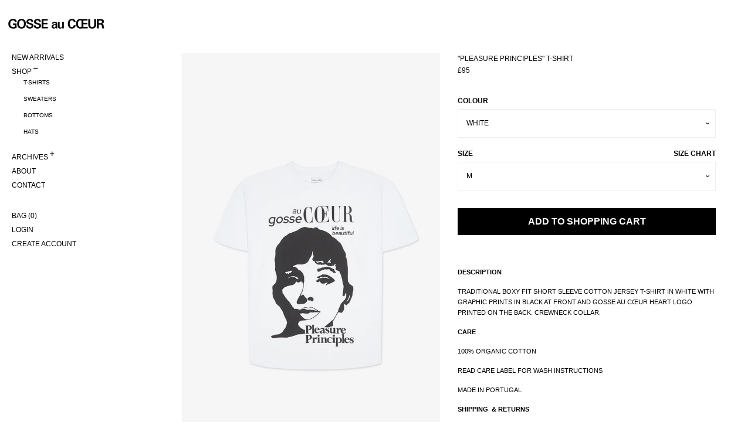

--- FILE ---
content_type: text/html; charset=utf-8
request_url: https://gosseaucoeur.com/collections/t-shirts/products/pleasure-principles-t-shirt
body_size: 25689
content:
<!doctype html>
<html class="no-js">
<head>
  <link rel="stylesheet" href="https://size-charts-relentless.herokuapp.com/css/size-charts-relentless.css" />
<script>
var sizeChartsRelentless = window.sizeChartsRelentless || {};
sizeChartsRelentless.product = {"id":7822463107240,"title":"\"PLEASURE PRINCIPLES\" T-SHIRT","handle":"pleasure-principles-t-shirt","description":"\u003cmeta charset=\"utf-8\"\u003e\n\u003cdiv data-mce-fragment=\"1\" style=\"text-align: left;\"\u003e\n\u003cstrong data-mce-fragment=\"1\"\u003eDESCRIPTION\u003c\/strong\u003e\u003cbr\u003e\u003cmeta charset=\"utf-8\"\u003e\n\u003c\/div\u003e\n\u003cdiv data-mce-fragment=\"1\"\u003e\n\u003cp\u003e\u003cmeta charset=\"utf-8\"\u003e\u003cspan\u003eTRADITIONAL BOXY FIT SHORT SLEEVE COTTON JERSEY T-SHIRT IN \u003c\/span\u003e\u003cspan\u003eWHITE\u003c\/span\u003e\u003cspan\u003e WITH GRAPHIC PRINTS IN BLACK AT FRONT AND GOSSE AU CŒUR HEART LOGO PRINTED ON THE BACK. CREWNECK COLLAR.\u003c\/span\u003e\u003c\/p\u003e\n\u003c\/div\u003e\n\u003cdiv data-mce-fragment=\"1\"\u003e\n\u003cp\u003e\u003cstrong\u003eCARE\u003c\/strong\u003e\u003c\/p\u003e\n\u003cp\u003e100%\u003cmeta charset=\"utf-8\"\u003e\u003cspan data-mce-fragment=\"1\"\u003e ORGANIC \u003c\/span\u003eCOTTON\u003c\/p\u003e\n\u003cp\u003eREAD CARE LABEL FOR WASH INSTRUCTIONS\u003c\/p\u003e\n\u003cp\u003e\u003cmeta charset=\"utf-8\"\u003eMADE IN PORTUGAL\u003c\/p\u003e\n\u003cp\u003e\u003cstrong\u003eSHIPPING  \u0026amp; RETURNS\u003c\/strong\u003e\u003c\/p\u003e\n\u003cp\u003eORDERS ARE PROCESSED FOR SHIPPING WITHIN 1 WORKING DAY.\u003c\/p\u003e\n\u003cp\u003eWE CONTINUE TO SHIP AT THIS TIME, BUT PLEASE BEAR WITH US AS COURIERS ARE CURRENTLY EXPERIENCING ADDITIONAL DELAYS. \u003c\/p\u003e\n\u003cp\u003eRETURNS ARE ACCEPTED WITHIN 14 DAYS OF RECEIPT. ITEM(S) SHOULD BE RETURNED UNUSED IN THEIR ORIGINAL PACKAGING.\u003c\/p\u003e\n\u003cp\u003eFOR ANY ADDITIONAL QUERIES PLEASE CONTACT US: INFO@GOSSEAUCOEUR.COM\u003c\/p\u003e\n\u003cp\u003e \u003c\/p\u003e\n\u003c\/div\u003e","published_at":"2023-05-11T13:39:06+01:00","created_at":"2023-05-11T13:38:20+01:00","vendor":"GOSSE au CŒUR","type":"T-SHIRTS","tags":[],"price":9500,"price_min":9500,"price_max":9500,"available":true,"price_varies":false,"compare_at_price":null,"compare_at_price_min":0,"compare_at_price_max":0,"compare_at_price_varies":false,"variants":[{"id":43592150876328,"title":"WHITE \/ XS","option1":"WHITE","option2":"XS","option3":null,"sku":"","requires_shipping":true,"taxable":true,"featured_image":null,"available":false,"name":"\"PLEASURE PRINCIPLES\" T-SHIRT - WHITE \/ XS","public_title":"WHITE \/ XS","options":["WHITE","XS"],"price":9500,"weight":0,"compare_at_price":null,"inventory_management":"shopify","barcode":null,"requires_selling_plan":false,"selling_plan_allocations":[]},{"id":43592150909096,"title":"WHITE \/ S","option1":"WHITE","option2":"S","option3":null,"sku":"","requires_shipping":true,"taxable":true,"featured_image":null,"available":false,"name":"\"PLEASURE PRINCIPLES\" T-SHIRT - WHITE \/ S","public_title":"WHITE \/ S","options":["WHITE","S"],"price":9500,"weight":0,"compare_at_price":null,"inventory_management":"shopify","barcode":null,"requires_selling_plan":false,"selling_plan_allocations":[]},{"id":43592150941864,"title":"WHITE \/ M","option1":"WHITE","option2":"M","option3":null,"sku":"","requires_shipping":true,"taxable":true,"featured_image":null,"available":true,"name":"\"PLEASURE PRINCIPLES\" T-SHIRT - WHITE \/ M","public_title":"WHITE \/ M","options":["WHITE","M"],"price":9500,"weight":0,"compare_at_price":null,"inventory_management":"shopify","barcode":null,"requires_selling_plan":false,"selling_plan_allocations":[]},{"id":43592150974632,"title":"WHITE \/ L","option1":"WHITE","option2":"L","option3":null,"sku":"","requires_shipping":true,"taxable":true,"featured_image":null,"available":true,"name":"\"PLEASURE PRINCIPLES\" T-SHIRT - WHITE \/ L","public_title":"WHITE \/ L","options":["WHITE","L"],"price":9500,"weight":0,"compare_at_price":null,"inventory_management":"shopify","barcode":null,"requires_selling_plan":false,"selling_plan_allocations":[]},{"id":43592151007400,"title":"WHITE \/ XL","option1":"WHITE","option2":"XL","option3":null,"sku":"","requires_shipping":true,"taxable":true,"featured_image":null,"available":false,"name":"\"PLEASURE PRINCIPLES\" T-SHIRT - WHITE \/ XL","public_title":"WHITE \/ XL","options":["WHITE","XL"],"price":9500,"weight":0,"compare_at_price":null,"inventory_management":"shopify","barcode":null,"requires_selling_plan":false,"selling_plan_allocations":[]}],"images":["\/\/gosseaucoeur.com\/cdn\/shop\/files\/230504GOSSEAUCOEURE35913006.jpg?v=1683808733","\/\/gosseaucoeur.com\/cdn\/shop\/files\/230504GOSSEAUCOEURE35913006_e26064ca-3239-49a3-baab-0d1638513529.jpg?v=1683827444","\/\/gosseaucoeur.com\/cdn\/shop\/files\/230504GOSSEAUCOEURE35913007.jpg?v=1683827444"],"featured_image":"\/\/gosseaucoeur.com\/cdn\/shop\/files\/230504GOSSEAUCOEURE35913006.jpg?v=1683808733","options":["COLOUR","SIZE"],"media":[{"alt":null,"id":28702985650344,"position":1,"preview_image":{"aspect_ratio":0.614,"height":1280,"width":786,"src":"\/\/gosseaucoeur.com\/cdn\/shop\/files\/230504GOSSEAUCOEURE35913006.jpg?v=1683808733"},"aspect_ratio":0.614,"height":1280,"media_type":"image","src":"\/\/gosseaucoeur.com\/cdn\/shop\/files\/230504GOSSEAUCOEURE35913006.jpg?v=1683808733","width":786},{"alt":null,"id":28703912689832,"position":2,"preview_image":{"aspect_ratio":0.614,"height":1280,"width":786,"src":"\/\/gosseaucoeur.com\/cdn\/shop\/files\/230504GOSSEAUCOEURE35913006_e26064ca-3239-49a3-baab-0d1638513529.jpg?v=1683827444"},"aspect_ratio":0.614,"height":1280,"media_type":"image","src":"\/\/gosseaucoeur.com\/cdn\/shop\/files\/230504GOSSEAUCOEURE35913006_e26064ca-3239-49a3-baab-0d1638513529.jpg?v=1683827444","width":786},{"alt":null,"id":28702985683112,"position":3,"preview_image":{"aspect_ratio":0.614,"height":1280,"width":786,"src":"\/\/gosseaucoeur.com\/cdn\/shop\/files\/230504GOSSEAUCOEURE35913007.jpg?v=1683827444"},"aspect_ratio":0.614,"height":1280,"media_type":"image","src":"\/\/gosseaucoeur.com\/cdn\/shop\/files\/230504GOSSEAUCOEURE35913007.jpg?v=1683827444","width":786}],"requires_selling_plan":false,"selling_plan_groups":[],"content":"\u003cmeta charset=\"utf-8\"\u003e\n\u003cdiv data-mce-fragment=\"1\" style=\"text-align: left;\"\u003e\n\u003cstrong data-mce-fragment=\"1\"\u003eDESCRIPTION\u003c\/strong\u003e\u003cbr\u003e\u003cmeta charset=\"utf-8\"\u003e\n\u003c\/div\u003e\n\u003cdiv data-mce-fragment=\"1\"\u003e\n\u003cp\u003e\u003cmeta charset=\"utf-8\"\u003e\u003cspan\u003eTRADITIONAL BOXY FIT SHORT SLEEVE COTTON JERSEY T-SHIRT IN \u003c\/span\u003e\u003cspan\u003eWHITE\u003c\/span\u003e\u003cspan\u003e WITH GRAPHIC PRINTS IN BLACK AT FRONT AND GOSSE AU CŒUR HEART LOGO PRINTED ON THE BACK. CREWNECK COLLAR.\u003c\/span\u003e\u003c\/p\u003e\n\u003c\/div\u003e\n\u003cdiv data-mce-fragment=\"1\"\u003e\n\u003cp\u003e\u003cstrong\u003eCARE\u003c\/strong\u003e\u003c\/p\u003e\n\u003cp\u003e100%\u003cmeta charset=\"utf-8\"\u003e\u003cspan data-mce-fragment=\"1\"\u003e ORGANIC \u003c\/span\u003eCOTTON\u003c\/p\u003e\n\u003cp\u003eREAD CARE LABEL FOR WASH INSTRUCTIONS\u003c\/p\u003e\n\u003cp\u003e\u003cmeta charset=\"utf-8\"\u003eMADE IN PORTUGAL\u003c\/p\u003e\n\u003cp\u003e\u003cstrong\u003eSHIPPING  \u0026amp; RETURNS\u003c\/strong\u003e\u003c\/p\u003e\n\u003cp\u003eORDERS ARE PROCESSED FOR SHIPPING WITHIN 1 WORKING DAY.\u003c\/p\u003e\n\u003cp\u003eWE CONTINUE TO SHIP AT THIS TIME, BUT PLEASE BEAR WITH US AS COURIERS ARE CURRENTLY EXPERIENCING ADDITIONAL DELAYS. \u003c\/p\u003e\n\u003cp\u003eRETURNS ARE ACCEPTED WITHIN 14 DAYS OF RECEIPT. ITEM(S) SHOULD BE RETURNED UNUSED IN THEIR ORIGINAL PACKAGING.\u003c\/p\u003e\n\u003cp\u003eFOR ANY ADDITIONAL QUERIES PLEASE CONTACT US: INFO@GOSSEAUCOEUR.COM\u003c\/p\u003e\n\u003cp\u003e \u003c\/p\u003e\n\u003c\/div\u003e"};
sizeChartsRelentless.productCollections = [{"id":664778342773,"handle":"black-friday-sale","updated_at":"2025-06-12T08:30:26+01:00","published_at":"2024-11-26T18:48:59+00:00","sort_order":"manual","template_suffix":"","published_scope":"global","title":"BLACK FRIDAY SALE","body_html":""},{"id":306628853928,"handle":"for-stylist-loan-request","updated_at":"2025-06-12T08:30:26+01:00","published_at":"2024-03-26T08:33:34+00:00","sort_order":"best-selling","template_suffix":"","published_scope":"global","title":"FOR STYLIST - LOAN REQUEST (ADEOLA)","body_html":"\u003cp\u003eADEOLA JOHNSON FOR JEREMIE FRIMPONG\u003c\/p\u003e\n\u003cp\u003eITEMS AVAILABLE FOR LOAN REQUEST\u003c\/p\u003e"},{"id":134905135197,"handle":"new-arrivals","updated_at":"2026-01-10T12:12:17+00:00","published_at":"2019-07-08T12:30:14+01:00","sort_order":"manual","template_suffix":"","published_scope":"global","title":"NEW ARRIVALS","body_html":""},{"id":317637787816,"handle":"sale","updated_at":"2025-06-12T08:30:26+01:00","published_at":"2024-09-26T09:22:41+01:00","sort_order":"manual","template_suffix":null,"published_scope":"global","title":"SALE","body_html":null},{"id":695657333109,"handle":"sevim","updated_at":"2025-06-18T01:49:00+01:00","published_at":"2025-06-18T01:44:44+01:00","sort_order":"manual","template_suffix":null,"published_scope":"global","title":"SEVIM","body_html":"\u003cp\u003eTHIS PAGE IS A PRIVATE PAGE FOR THE SKNNY LGND\u003c\/p\u003e\n\u003cp\u003eCUSTOM LIST OF T-SHIRTS WE HAVE IN YOUR SIZE. XS OR SMALL (WE CAN DIY\/CUT IF ANYTHINGS TOO BIG)\u003c\/p\u003e\n\u003cp\u003eI WANT MY BABY GIRL IN GAC THIS SUMMER 💕🥰\u003c\/p\u003e\n\u003cp\u003ePLEASE LET ME KNOW WHAT T-SHIRTS YOU WANT X\u003c\/p\u003e"},{"id":133156339805,"handle":"shop-all","updated_at":"2026-01-10T12:12:17+00:00","published_at":"2019-06-07T17:48:31+01:00","sort_order":"manual","template_suffix":"","published_scope":"global","title":"SHOP ALL","body_html":""},{"id":134905069661,"handle":"t-shirts","updated_at":"2025-06-12T08:30:26+01:00","published_at":"2019-07-08T12:30:14+01:00","sort_order":"manual","template_suffix":"","published_scope":"global","title":"T-SHIRTS","body_html":""}];
sizeChartsRelentless.metafield = {"charts":[{"id":"1","title":"T-SHIRT SIZE CHART","descriptionTop":"","values":[["","XS","S","M","L","XL"],["Chest","53.3cm","55.3cm","58.4cm","61.6cm","65cm"],["Shoulders","46.4cm","48.3cm","50cm","51cm","53.3cm"],["Sleeves","20.3cm","22.2cm","22.2cm","23.5cm","25.4cm"],["Length","70cm","70.5cm","70.5cm","72cm","73.6cm"]],"descriptionBottom":"","conditionsOperator":"products-matching-any-condition-below","conditions":[{"id":"3577358581853","type":"product","operator":"is-equal-to","title":"\"MADE FOR THE ARCHIVES\" T-SHIRT"},{"id":"3603863568477","type":"product","operator":"is-equal-to","title":"\"MADE FOR THE ARCHIVES\" T-SHIRT"}],"buttonPlacement":"above-add-to-cart","parentSizeChart":"[object Object]"},{"id":"2","title":"SWEATER SIZE GUIDE","descriptionTop":"","values":[["","XS","S","M","L","XL"],["CHEST","59.0cm","62.0cm","65.0cm","68.0cm","71.0cm"],["SHOULDERS","59.0cm","61.0cm","63.0cm","65.0cm","67.0cm"],["SLEEVES","68.0cm","69.0cm","70.0cm","71.0cm","72.0cm"],["LENGTH","66.0cm","67.0cm","68.0cm","69.0cm","70.0cm"]],"descriptionBottom":"","conditionsOperator":"products-matching-any-condition-below","conditions":[{"id":"6161978917032","type":"product","operator":"is-equal-to","title":"\"MADE FOR DAYDREAMERS\" HOODIE"},{"id":"6161972560040","type":"product","operator":"is-equal-to","title":"GAC COLLEGE DREAMS HOODIE"},{"id":"6161980752040","type":"product","operator":"is-equal-to","title":"GAC HEART HOODIE"},{"id":"4564031373405","type":"product","operator":"is-equal-to","title":"GAC LOGO PRINT HOODIE"}],"buttonPlacement":"above-add-to-cart","parentSizeChart":"[object Object]"}],"buttonPlacement":"above-add-to-cart","buttonIcon":"none","buttonText":"SIZE CHART","buttonSize":"Small","currentPlan":""};
</script>


<meta name="facebook-domain-verification" content="2ca6cvzrbotn1cg7rurvld2kzc8yzd" />
  <!-- Basic page needs ================================================== -->
  <meta charset="utf-8">
  <meta http-equiv="X-UA-Compatible" content="IE=edge,chrome=1">

  
  <link rel="shortcut icon" href="//gosseaucoeur.com/cdn/shop/files/Bayer_Circle_Logo_Black_940be5cd-c02d-415c-94d0-fb71fb0cd62e_32x32.png?v=1721245867" type="image/png" />
  

  <!-- Title and description ================================================== -->
  <title>
  &quot;PLEASURE PRINCIPLES&quot; T-SHIRT &ndash; GOSSE AU CŒUR
  </title>

  
  <meta name="description" content="DESCRIPTION TRADITIONAL BOXY FIT SHORT SLEEVE COTTON JERSEY T-SHIRT IN WHITE WITH GRAPHIC PRINTS IN BLACK AT FRONT AND GOSSE AU CŒUR HEART LOGO PRINTED ON THE BACK. CREWNECK COLLAR. CARE 100% ORGANIC COTTON READ CARE LABEL FOR WASH INSTRUCTIONS MADE IN PORTUGAL SHIPPING  &amp;amp; RETURNS ORDERS ARE PROCESSED FOR SHIPPING ">
  

  <!-- Social meta ================================================== -->
  <!-- /snippets/social-meta-tags.liquid -->




<meta property="og:site_name" content="GOSSE AU CŒUR">
<meta property="og:url" content="https://gosseaucoeur.com/products/pleasure-principles-t-shirt">
<meta property="og:title" content=""PLEASURE PRINCIPLES" T-SHIRT">
<meta property="og:type" content="product">
<meta property="og:description" content="DESCRIPTION TRADITIONAL BOXY FIT SHORT SLEEVE COTTON JERSEY T-SHIRT IN WHITE WITH GRAPHIC PRINTS IN BLACK AT FRONT AND GOSSE AU CŒUR HEART LOGO PRINTED ON THE BACK. CREWNECK COLLAR. CARE 100% ORGANIC COTTON READ CARE LABEL FOR WASH INSTRUCTIONS MADE IN PORTUGAL SHIPPING  &amp;amp; RETURNS ORDERS ARE PROCESSED FOR SHIPPING ">

  <meta property="og:price:amount" content="95">
  <meta property="og:price:currency" content="GBP">

<meta property="og:image" content="http://gosseaucoeur.com/cdn/shop/files/230504GOSSEAUCOEURE35913006_1200x1200.jpg?v=1683808733"><meta property="og:image" content="http://gosseaucoeur.com/cdn/shop/files/230504GOSSEAUCOEURE35913006_e26064ca-3239-49a3-baab-0d1638513529_1200x1200.jpg?v=1683827444"><meta property="og:image" content="http://gosseaucoeur.com/cdn/shop/files/230504GOSSEAUCOEURE35913007_1200x1200.jpg?v=1683827444">
<meta property="og:image:secure_url" content="https://gosseaucoeur.com/cdn/shop/files/230504GOSSEAUCOEURE35913006_1200x1200.jpg?v=1683808733"><meta property="og:image:secure_url" content="https://gosseaucoeur.com/cdn/shop/files/230504GOSSEAUCOEURE35913006_e26064ca-3239-49a3-baab-0d1638513529_1200x1200.jpg?v=1683827444"><meta property="og:image:secure_url" content="https://gosseaucoeur.com/cdn/shop/files/230504GOSSEAUCOEURE35913007_1200x1200.jpg?v=1683827444">


<meta name="twitter:card" content="summary_large_image">
<meta name="twitter:title" content=""PLEASURE PRINCIPLES" T-SHIRT">
<meta name="twitter:description" content="DESCRIPTION TRADITIONAL BOXY FIT SHORT SLEEVE COTTON JERSEY T-SHIRT IN WHITE WITH GRAPHIC PRINTS IN BLACK AT FRONT AND GOSSE AU CŒUR HEART LOGO PRINTED ON THE BACK. CREWNECK COLLAR. CARE 100% ORGANIC COTTON READ CARE LABEL FOR WASH INSTRUCTIONS MADE IN PORTUGAL SHIPPING  &amp;amp; RETURNS ORDERS ARE PROCESSED FOR SHIPPING ">


  <!-- Helpers ================================================== -->
  <link rel="canonical" href="https://gosseaucoeur.com/products/pleasure-principles-t-shirt">
  <meta name="viewport" content="width=device-width, initial-scale=1, shrink-to-fit=no">

  

  <!-- CSS ================================================== -->
  <link href="//gosseaucoeur.com/cdn/shop/t/15/assets/timber.scss.css?v=76784458179285900831759332293" rel="stylesheet" type="text/css" media="all" />

  <script>
    window.theme = window.theme || {};

    var theme = {
      cartType: 'drawer',
      moneyFormat: "£{{amount_no_decimals}}",
      currentTemplate: 'product',
      variables: {
        mediaQuerySmall: 'screen and (max-width: 480px)',
        bpSmall: false
      }
    }
    
    document.documentElement.className = document.documentElement.className.replace('no-js', 'js');
  </script>

  <!-- Header hook for plugins ================================================== -->
  <link href="//gosseaucoeur.com/cdn/shop/t/15/assets/globopreorder.css?v=6296322829246671161623213634" rel="stylesheet" type="text/css" media="all" />

<script type="text/javascript">
    var GPOProduct = {
        'product': {
            "id":7822463107240,
            "variants": {
                
                    43592150876328:{
                    "id": 43592150876328,
                    "inventory_management":"shopify",
                    "inventory_policy":"deny",
                    "inventory_quantity":0
                    },
                
                    43592150909096:{
                    "id": 43592150909096,
                    "inventory_management":"shopify",
                    "inventory_policy":"deny",
                    "inventory_quantity":0
                    },
                
                    43592150941864:{
                    "id": 43592150941864,
                    "inventory_management":"shopify",
                    "inventory_policy":"deny",
                    "inventory_quantity":2
                    },
                
                    43592150974632:{
                    "id": 43592150974632,
                    "inventory_management":"shopify",
                    "inventory_policy":"deny",
                    "inventory_quantity":2
                    },
                
                    43592151007400:{
                    "id": 43592151007400,
                    "inventory_management":"shopify",
                    "inventory_policy":"deny",
                    "inventory_quantity":0
                    }
                
            },
            "selected_variant": 43592150876328
        }
    };
</script>


<script src="//gosseaucoeur.com/cdn/shop/t/15/assets/globopreorder_params.js?v=64329873628043019031623213635"></script>
<script src="//gosseaucoeur.com/cdn/shop/t/15/assets/globopreorder.js?v=54555948380784439021623213634" defer="defer"></script>
<script>window.performance && window.performance.mark && window.performance.mark('shopify.content_for_header.start');</script><meta name="google-site-verification" content="BG6ptLAnqRjF1SXqq9EBJnxbHe5gyKE-k2lly-RVCm0">
<meta name="facebook-domain-verification" content="lrimkckp3z50cvb2cgod8wo6frfjog">
<meta id="shopify-digital-wallet" name="shopify-digital-wallet" content="/25485738077/digital_wallets/dialog">
<meta name="shopify-checkout-api-token" content="d30c78586ff1e308fd5afe8997b79d28">
<meta id="in-context-paypal-metadata" data-shop-id="25485738077" data-venmo-supported="false" data-environment="production" data-locale="en_US" data-paypal-v4="true" data-currency="GBP">
<link rel="alternate" type="application/json+oembed" href="https://gosseaucoeur.com/products/pleasure-principles-t-shirt.oembed">
<script async="async" src="/checkouts/internal/preloads.js?locale=en-GB"></script>
<script id="shopify-features" type="application/json">{"accessToken":"d30c78586ff1e308fd5afe8997b79d28","betas":["rich-media-storefront-analytics"],"domain":"gosseaucoeur.com","predictiveSearch":true,"shopId":25485738077,"locale":"en"}</script>
<script>var Shopify = Shopify || {};
Shopify.shop = "gosse-au-coeur.myshopify.com";
Shopify.locale = "en";
Shopify.currency = {"active":"GBP","rate":"1.0"};
Shopify.country = "GB";
Shopify.theme = {"name":"GOSSE AU CŒUR v.4","id":123852619944,"schema_name":"Pop","schema_version":"8.1.2","theme_store_id":719,"role":"main"};
Shopify.theme.handle = "null";
Shopify.theme.style = {"id":null,"handle":null};
Shopify.cdnHost = "gosseaucoeur.com/cdn";
Shopify.routes = Shopify.routes || {};
Shopify.routes.root = "/";</script>
<script type="module">!function(o){(o.Shopify=o.Shopify||{}).modules=!0}(window);</script>
<script>!function(o){function n(){var o=[];function n(){o.push(Array.prototype.slice.apply(arguments))}return n.q=o,n}var t=o.Shopify=o.Shopify||{};t.loadFeatures=n(),t.autoloadFeatures=n()}(window);</script>
<script id="shop-js-analytics" type="application/json">{"pageType":"product"}</script>
<script defer="defer" async type="module" src="//gosseaucoeur.com/cdn/shopifycloud/shop-js/modules/v2/client.init-shop-cart-sync_BdyHc3Nr.en.esm.js"></script>
<script defer="defer" async type="module" src="//gosseaucoeur.com/cdn/shopifycloud/shop-js/modules/v2/chunk.common_Daul8nwZ.esm.js"></script>
<script type="module">
  await import("//gosseaucoeur.com/cdn/shopifycloud/shop-js/modules/v2/client.init-shop-cart-sync_BdyHc3Nr.en.esm.js");
await import("//gosseaucoeur.com/cdn/shopifycloud/shop-js/modules/v2/chunk.common_Daul8nwZ.esm.js");

  window.Shopify.SignInWithShop?.initShopCartSync?.({"fedCMEnabled":true,"windoidEnabled":true});

</script>
<script>(function() {
  var isLoaded = false;
  function asyncLoad() {
    if (isLoaded) return;
    isLoaded = true;
    var urls = ["https:\/\/s3.eu-west-1.amazonaws.com\/production-klarna-il-shopify-osm\/a6c5e37d3b587ca7438f15aa90b429b47085a035\/gosse-au-coeur.myshopify.com-1708595350799.js?shop=gosse-au-coeur.myshopify.com"];
    for (var i = 0; i < urls.length; i++) {
      var s = document.createElement('script');
      s.type = 'text/javascript';
      s.async = true;
      s.src = urls[i];
      var x = document.getElementsByTagName('script')[0];
      x.parentNode.insertBefore(s, x);
    }
  };
  if(window.attachEvent) {
    window.attachEvent('onload', asyncLoad);
  } else {
    window.addEventListener('load', asyncLoad, false);
  }
})();</script>
<script id="__st">var __st={"a":25485738077,"offset":0,"reqid":"14988086-fbc3-4b15-bedb-663d55a6dd65-1768952585","pageurl":"gosseaucoeur.com\/collections\/t-shirts\/products\/pleasure-principles-t-shirt","u":"e3537c42f6f4","p":"product","rtyp":"product","rid":7822463107240};</script>
<script>window.ShopifyPaypalV4VisibilityTracking = true;</script>
<script id="captcha-bootstrap">!function(){'use strict';const t='contact',e='account',n='new_comment',o=[[t,t],['blogs',n],['comments',n],[t,'customer']],c=[[e,'customer_login'],[e,'guest_login'],[e,'recover_customer_password'],[e,'create_customer']],r=t=>t.map((([t,e])=>`form[action*='/${t}']:not([data-nocaptcha='true']) input[name='form_type'][value='${e}']`)).join(','),a=t=>()=>t?[...document.querySelectorAll(t)].map((t=>t.form)):[];function s(){const t=[...o],e=r(t);return a(e)}const i='password',u='form_key',d=['recaptcha-v3-token','g-recaptcha-response','h-captcha-response',i],f=()=>{try{return window.sessionStorage}catch{return}},m='__shopify_v',_=t=>t.elements[u];function p(t,e,n=!1){try{const o=window.sessionStorage,c=JSON.parse(o.getItem(e)),{data:r}=function(t){const{data:e,action:n}=t;return t[m]||n?{data:e,action:n}:{data:t,action:n}}(c);for(const[e,n]of Object.entries(r))t.elements[e]&&(t.elements[e].value=n);n&&o.removeItem(e)}catch(o){console.error('form repopulation failed',{error:o})}}const l='form_type',E='cptcha';function T(t){t.dataset[E]=!0}const w=window,h=w.document,L='Shopify',v='ce_forms',y='captcha';let A=!1;((t,e)=>{const n=(g='f06e6c50-85a8-45c8-87d0-21a2b65856fe',I='https://cdn.shopify.com/shopifycloud/storefront-forms-hcaptcha/ce_storefront_forms_captcha_hcaptcha.v1.5.2.iife.js',D={infoText:'Protected by hCaptcha',privacyText:'Privacy',termsText:'Terms'},(t,e,n)=>{const o=w[L][v],c=o.bindForm;if(c)return c(t,g,e,D).then(n);var r;o.q.push([[t,g,e,D],n]),r=I,A||(h.body.append(Object.assign(h.createElement('script'),{id:'captcha-provider',async:!0,src:r})),A=!0)});var g,I,D;w[L]=w[L]||{},w[L][v]=w[L][v]||{},w[L][v].q=[],w[L][y]=w[L][y]||{},w[L][y].protect=function(t,e){n(t,void 0,e),T(t)},Object.freeze(w[L][y]),function(t,e,n,w,h,L){const[v,y,A,g]=function(t,e,n){const i=e?o:[],u=t?c:[],d=[...i,...u],f=r(d),m=r(i),_=r(d.filter((([t,e])=>n.includes(e))));return[a(f),a(m),a(_),s()]}(w,h,L),I=t=>{const e=t.target;return e instanceof HTMLFormElement?e:e&&e.form},D=t=>v().includes(t);t.addEventListener('submit',(t=>{const e=I(t);if(!e)return;const n=D(e)&&!e.dataset.hcaptchaBound&&!e.dataset.recaptchaBound,o=_(e),c=g().includes(e)&&(!o||!o.value);(n||c)&&t.preventDefault(),c&&!n&&(function(t){try{if(!f())return;!function(t){const e=f();if(!e)return;const n=_(t);if(!n)return;const o=n.value;o&&e.removeItem(o)}(t);const e=Array.from(Array(32),(()=>Math.random().toString(36)[2])).join('');!function(t,e){_(t)||t.append(Object.assign(document.createElement('input'),{type:'hidden',name:u})),t.elements[u].value=e}(t,e),function(t,e){const n=f();if(!n)return;const o=[...t.querySelectorAll(`input[type='${i}']`)].map((({name:t})=>t)),c=[...d,...o],r={};for(const[a,s]of new FormData(t).entries())c.includes(a)||(r[a]=s);n.setItem(e,JSON.stringify({[m]:1,action:t.action,data:r}))}(t,e)}catch(e){console.error('failed to persist form',e)}}(e),e.submit())}));const S=(t,e)=>{t&&!t.dataset[E]&&(n(t,e.some((e=>e===t))),T(t))};for(const o of['focusin','change'])t.addEventListener(o,(t=>{const e=I(t);D(e)&&S(e,y())}));const B=e.get('form_key'),M=e.get(l),P=B&&M;t.addEventListener('DOMContentLoaded',(()=>{const t=y();if(P)for(const e of t)e.elements[l].value===M&&p(e,B);[...new Set([...A(),...v().filter((t=>'true'===t.dataset.shopifyCaptcha))])].forEach((e=>S(e,t)))}))}(h,new URLSearchParams(w.location.search),n,t,e,['guest_login'])})(!0,!0)}();</script>
<script integrity="sha256-4kQ18oKyAcykRKYeNunJcIwy7WH5gtpwJnB7kiuLZ1E=" data-source-attribution="shopify.loadfeatures" defer="defer" src="//gosseaucoeur.com/cdn/shopifycloud/storefront/assets/storefront/load_feature-a0a9edcb.js" crossorigin="anonymous"></script>
<script data-source-attribution="shopify.dynamic_checkout.dynamic.init">var Shopify=Shopify||{};Shopify.PaymentButton=Shopify.PaymentButton||{isStorefrontPortableWallets:!0,init:function(){window.Shopify.PaymentButton.init=function(){};var t=document.createElement("script");t.src="https://gosseaucoeur.com/cdn/shopifycloud/portable-wallets/latest/portable-wallets.en.js",t.type="module",document.head.appendChild(t)}};
</script>
<script data-source-attribution="shopify.dynamic_checkout.buyer_consent">
  function portableWalletsHideBuyerConsent(e){var t=document.getElementById("shopify-buyer-consent"),n=document.getElementById("shopify-subscription-policy-button");t&&n&&(t.classList.add("hidden"),t.setAttribute("aria-hidden","true"),n.removeEventListener("click",e))}function portableWalletsShowBuyerConsent(e){var t=document.getElementById("shopify-buyer-consent"),n=document.getElementById("shopify-subscription-policy-button");t&&n&&(t.classList.remove("hidden"),t.removeAttribute("aria-hidden"),n.addEventListener("click",e))}window.Shopify?.PaymentButton&&(window.Shopify.PaymentButton.hideBuyerConsent=portableWalletsHideBuyerConsent,window.Shopify.PaymentButton.showBuyerConsent=portableWalletsShowBuyerConsent);
</script>
<script data-source-attribution="shopify.dynamic_checkout.cart.bootstrap">document.addEventListener("DOMContentLoaded",(function(){function t(){return document.querySelector("shopify-accelerated-checkout-cart, shopify-accelerated-checkout")}if(t())Shopify.PaymentButton.init();else{new MutationObserver((function(e,n){t()&&(Shopify.PaymentButton.init(),n.disconnect())})).observe(document.body,{childList:!0,subtree:!0})}}));
</script>
<link id="shopify-accelerated-checkout-styles" rel="stylesheet" media="screen" href="https://gosseaucoeur.com/cdn/shopifycloud/portable-wallets/latest/accelerated-checkout-backwards-compat.css" crossorigin="anonymous">
<style id="shopify-accelerated-checkout-cart">
        #shopify-buyer-consent {
  margin-top: 1em;
  display: inline-block;
  width: 100%;
}

#shopify-buyer-consent.hidden {
  display: none;
}

#shopify-subscription-policy-button {
  background: none;
  border: none;
  padding: 0;
  text-decoration: underline;
  font-size: inherit;
  cursor: pointer;
}

#shopify-subscription-policy-button::before {
  box-shadow: none;
}

      </style>

<script>window.performance && window.performance.mark && window.performance.mark('shopify.content_for_header.end');</script>

  
  

  
  <script src="//gosseaucoeur.com/cdn/shop/t/15/assets/jquery-2.2.3.min.js?v=58211863146907186831623213640" type="text/javascript"></script>
  <script src="//gosseaucoeur.com/cdn/shop/t/15/assets/modernizr.min.js?v=520786850485634651623213642" type="text/javascript"></script>

  <script src="//gosseaucoeur.com/cdn/shop/t/15/assets/lazysizes.min.js?v=177476512571513845041623213641" async="async"></script>

  <script src="//gosseaucoeur.com/cdn/shop/t/15/assets/theme.js?v=130155094503284385751623213643" defer="defer"></script>
  
 <!-- Meta Pixel Code -->
<script>
  !function(f,b,e,v,n,t,s)
  {if(f.fbq)return;n=f.fbq=function(){n.callMethod?
  n.callMethod.apply(n,arguments):n.queue.push(arguments)};
  if(!f._fbq)f._fbq=n;n.push=n;n.loaded=!0;n.version='2.0';
  n.queue=[];t=b.createElement(e);t.async=!0;
  t.src=v;s=b.getElementsByTagName(e)[0];
  s.parentNode.insertBefore(t,s)}(window, document,'script',
  'https://connect.facebook.net/en_US/fbevents.js');
  fbq('init', '357672841812120');
  fbq('track', 'PageView');
</script>
<noscript><img height="1" width="1" style="display:none"
  src="https://www.facebook.com/tr?id=357672841812120&ev=PageView&noscript=1"
/></noscript>
<!-- End Meta Pixel Code --><script>ccPops=window.ccPops||{};ccPops.sizeChart=ccPops.sizeChart||{};ccPops.sizeChart.collections=[664778342773,306628853928,134905135197,317637787816,695657333109,133156339805,134905069661];ccPops.sizeChart.tags=[];ccPops.sizeChart.vendors="GOSSE au CŒUR";ccPops.sizeChart.myTypes="T-SHIRTS";</script><script>
  
  window.Samita = window.Samita || {}
  Samita.ProductLabelsParams = Samita.ProductLabelsParams || {}
  Samita.ProductLabelsParams.selectors = {
    productImageSelectors: [".product-single__thumb > img", ".product__img-wrapper"]
  }
  
  </script>
<!-- BEGIN app block: shopify://apps/klaviyo-email-marketing-sms/blocks/klaviyo-onsite-embed/2632fe16-c075-4321-a88b-50b567f42507 -->












  <script async src="https://static.klaviyo.com/onsite/js/Ripfjd/klaviyo.js?company_id=Ripfjd"></script>
  <script>!function(){if(!window.klaviyo){window._klOnsite=window._klOnsite||[];try{window.klaviyo=new Proxy({},{get:function(n,i){return"push"===i?function(){var n;(n=window._klOnsite).push.apply(n,arguments)}:function(){for(var n=arguments.length,o=new Array(n),w=0;w<n;w++)o[w]=arguments[w];var t="function"==typeof o[o.length-1]?o.pop():void 0,e=new Promise((function(n){window._klOnsite.push([i].concat(o,[function(i){t&&t(i),n(i)}]))}));return e}}})}catch(n){window.klaviyo=window.klaviyo||[],window.klaviyo.push=function(){var n;(n=window._klOnsite).push.apply(n,arguments)}}}}();</script>

  
    <script id="viewed_product">
      if (item == null) {
        var _learnq = _learnq || [];

        var MetafieldReviews = null
        var MetafieldYotpoRating = null
        var MetafieldYotpoCount = null
        var MetafieldLooxRating = null
        var MetafieldLooxCount = null
        var okendoProduct = null
        var okendoProductReviewCount = null
        var okendoProductReviewAverageValue = null
        try {
          // The following fields are used for Customer Hub recently viewed in order to add reviews.
          // This information is not part of __kla_viewed. Instead, it is part of __kla_viewed_reviewed_items
          MetafieldReviews = {};
          MetafieldYotpoRating = null
          MetafieldYotpoCount = null
          MetafieldLooxRating = null
          MetafieldLooxCount = null

          okendoProduct = null
          // If the okendo metafield is not legacy, it will error, which then requires the new json formatted data
          if (okendoProduct && 'error' in okendoProduct) {
            okendoProduct = null
          }
          okendoProductReviewCount = okendoProduct ? okendoProduct.reviewCount : null
          okendoProductReviewAverageValue = okendoProduct ? okendoProduct.reviewAverageValue : null
        } catch (error) {
          console.error('Error in Klaviyo onsite reviews tracking:', error);
        }

        var item = {
          Name: "\"PLEASURE PRINCIPLES\" T-SHIRT",
          ProductID: 7822463107240,
          Categories: ["BLACK FRIDAY SALE","FOR STYLIST - LOAN REQUEST (ADEOLA)","NEW ARRIVALS","SALE","SEVIM","SHOP ALL","T-SHIRTS"],
          ImageURL: "https://gosseaucoeur.com/cdn/shop/files/230504GOSSEAUCOEURE35913006_grande.jpg?v=1683808733",
          URL: "https://gosseaucoeur.com/products/pleasure-principles-t-shirt",
          Brand: "GOSSE au CŒUR",
          Price: "£95",
          Value: "95",
          CompareAtPrice: "£0"
        };
        _learnq.push(['track', 'Viewed Product', item]);
        _learnq.push(['trackViewedItem', {
          Title: item.Name,
          ItemId: item.ProductID,
          Categories: item.Categories,
          ImageUrl: item.ImageURL,
          Url: item.URL,
          Metadata: {
            Brand: item.Brand,
            Price: item.Price,
            Value: item.Value,
            CompareAtPrice: item.CompareAtPrice
          },
          metafields:{
            reviews: MetafieldReviews,
            yotpo:{
              rating: MetafieldYotpoRating,
              count: MetafieldYotpoCount,
            },
            loox:{
              rating: MetafieldLooxRating,
              count: MetafieldLooxCount,
            },
            okendo: {
              rating: okendoProductReviewAverageValue,
              count: okendoProductReviewCount,
            }
          }
        }]);
      }
    </script>
  




  <script>
    window.klaviyoReviewsProductDesignMode = false
  </script>







<!-- END app block --><!-- BEGIN app block: shopify://apps/sami-product-labels/blocks/app-embed-block/b9b44663-5d51-4be1-8104-faedd68da8c5 --><script type="text/javascript">
  window.Samita = window.Samita || {};
  Samita.ProductLabels = Samita.ProductLabels || {};
  Samita.ProductLabels.locale  = {"shop_locale":{"locale":"en","enabled":true,"primary":true,"published":true}};
  Samita.ProductLabels.page = {title : document.title.replaceAll('"', "'"), href : window.location.href, type: "product", page_id: "134905069661"};
  Samita.ProductLabels.dataShop = Samita.ProductLabels.dataShop || {};if (typeof Shopify!= "undefined" && Shopify?.theme?.role != "main") {}
  Samita.ProductLabels.theme_id =null;
  Samita.ProductLabels.products = Samita.ProductLabels.products || [];Samita.ProductLabels.product ={"id":7822463107240,"title":"\"PLEASURE PRINCIPLES\" T-SHIRT","handle":"pleasure-principles-t-shirt","description":"\u003cmeta charset=\"utf-8\"\u003e\n\u003cdiv data-mce-fragment=\"1\" style=\"text-align: left;\"\u003e\n\u003cstrong data-mce-fragment=\"1\"\u003eDESCRIPTION\u003c\/strong\u003e\u003cbr\u003e\u003cmeta charset=\"utf-8\"\u003e\n\u003c\/div\u003e\n\u003cdiv data-mce-fragment=\"1\"\u003e\n\u003cp\u003e\u003cmeta charset=\"utf-8\"\u003e\u003cspan\u003eTRADITIONAL BOXY FIT SHORT SLEEVE COTTON JERSEY T-SHIRT IN \u003c\/span\u003e\u003cspan\u003eWHITE\u003c\/span\u003e\u003cspan\u003e WITH GRAPHIC PRINTS IN BLACK AT FRONT AND GOSSE AU CŒUR HEART LOGO PRINTED ON THE BACK. CREWNECK COLLAR.\u003c\/span\u003e\u003c\/p\u003e\n\u003c\/div\u003e\n\u003cdiv data-mce-fragment=\"1\"\u003e\n\u003cp\u003e\u003cstrong\u003eCARE\u003c\/strong\u003e\u003c\/p\u003e\n\u003cp\u003e100%\u003cmeta charset=\"utf-8\"\u003e\u003cspan data-mce-fragment=\"1\"\u003e ORGANIC \u003c\/span\u003eCOTTON\u003c\/p\u003e\n\u003cp\u003eREAD CARE LABEL FOR WASH INSTRUCTIONS\u003c\/p\u003e\n\u003cp\u003e\u003cmeta charset=\"utf-8\"\u003eMADE IN PORTUGAL\u003c\/p\u003e\n\u003cp\u003e\u003cstrong\u003eSHIPPING  \u0026amp; RETURNS\u003c\/strong\u003e\u003c\/p\u003e\n\u003cp\u003eORDERS ARE PROCESSED FOR SHIPPING WITHIN 1 WORKING DAY.\u003c\/p\u003e\n\u003cp\u003eWE CONTINUE TO SHIP AT THIS TIME, BUT PLEASE BEAR WITH US AS COURIERS ARE CURRENTLY EXPERIENCING ADDITIONAL DELAYS. \u003c\/p\u003e\n\u003cp\u003eRETURNS ARE ACCEPTED WITHIN 14 DAYS OF RECEIPT. ITEM(S) SHOULD BE RETURNED UNUSED IN THEIR ORIGINAL PACKAGING.\u003c\/p\u003e\n\u003cp\u003eFOR ANY ADDITIONAL QUERIES PLEASE CONTACT US: INFO@GOSSEAUCOEUR.COM\u003c\/p\u003e\n\u003cp\u003e \u003c\/p\u003e\n\u003c\/div\u003e","published_at":"2023-05-11T13:39:06+01:00","created_at":"2023-05-11T13:38:20+01:00","vendor":"GOSSE au CŒUR","type":"T-SHIRTS","tags":[],"price":9500,"price_min":9500,"price_max":9500,"available":true,"price_varies":false,"compare_at_price":null,"compare_at_price_min":0,"compare_at_price_max":0,"compare_at_price_varies":false,"variants":[{"id":43592150876328,"title":"WHITE \/ XS","option1":"WHITE","option2":"XS","option3":null,"sku":"","requires_shipping":true,"taxable":true,"featured_image":null,"available":false,"name":"\"PLEASURE PRINCIPLES\" T-SHIRT - WHITE \/ XS","public_title":"WHITE \/ XS","options":["WHITE","XS"],"price":9500,"weight":0,"compare_at_price":null,"inventory_management":"shopify","barcode":null,"requires_selling_plan":false,"selling_plan_allocations":[]},{"id":43592150909096,"title":"WHITE \/ S","option1":"WHITE","option2":"S","option3":null,"sku":"","requires_shipping":true,"taxable":true,"featured_image":null,"available":false,"name":"\"PLEASURE PRINCIPLES\" T-SHIRT - WHITE \/ S","public_title":"WHITE \/ S","options":["WHITE","S"],"price":9500,"weight":0,"compare_at_price":null,"inventory_management":"shopify","barcode":null,"requires_selling_plan":false,"selling_plan_allocations":[]},{"id":43592150941864,"title":"WHITE \/ M","option1":"WHITE","option2":"M","option3":null,"sku":"","requires_shipping":true,"taxable":true,"featured_image":null,"available":true,"name":"\"PLEASURE PRINCIPLES\" T-SHIRT - WHITE \/ M","public_title":"WHITE \/ M","options":["WHITE","M"],"price":9500,"weight":0,"compare_at_price":null,"inventory_management":"shopify","barcode":null,"requires_selling_plan":false,"selling_plan_allocations":[]},{"id":43592150974632,"title":"WHITE \/ L","option1":"WHITE","option2":"L","option3":null,"sku":"","requires_shipping":true,"taxable":true,"featured_image":null,"available":true,"name":"\"PLEASURE PRINCIPLES\" T-SHIRT - WHITE \/ L","public_title":"WHITE \/ L","options":["WHITE","L"],"price":9500,"weight":0,"compare_at_price":null,"inventory_management":"shopify","barcode":null,"requires_selling_plan":false,"selling_plan_allocations":[]},{"id":43592151007400,"title":"WHITE \/ XL","option1":"WHITE","option2":"XL","option3":null,"sku":"","requires_shipping":true,"taxable":true,"featured_image":null,"available":false,"name":"\"PLEASURE PRINCIPLES\" T-SHIRT - WHITE \/ XL","public_title":"WHITE \/ XL","options":["WHITE","XL"],"price":9500,"weight":0,"compare_at_price":null,"inventory_management":"shopify","barcode":null,"requires_selling_plan":false,"selling_plan_allocations":[]}],"images":["\/\/gosseaucoeur.com\/cdn\/shop\/files\/230504GOSSEAUCOEURE35913006.jpg?v=1683808733","\/\/gosseaucoeur.com\/cdn\/shop\/files\/230504GOSSEAUCOEURE35913006_e26064ca-3239-49a3-baab-0d1638513529.jpg?v=1683827444","\/\/gosseaucoeur.com\/cdn\/shop\/files\/230504GOSSEAUCOEURE35913007.jpg?v=1683827444"],"featured_image":"\/\/gosseaucoeur.com\/cdn\/shop\/files\/230504GOSSEAUCOEURE35913006.jpg?v=1683808733","options":["COLOUR","SIZE"],"media":[{"alt":null,"id":28702985650344,"position":1,"preview_image":{"aspect_ratio":0.614,"height":1280,"width":786,"src":"\/\/gosseaucoeur.com\/cdn\/shop\/files\/230504GOSSEAUCOEURE35913006.jpg?v=1683808733"},"aspect_ratio":0.614,"height":1280,"media_type":"image","src":"\/\/gosseaucoeur.com\/cdn\/shop\/files\/230504GOSSEAUCOEURE35913006.jpg?v=1683808733","width":786},{"alt":null,"id":28703912689832,"position":2,"preview_image":{"aspect_ratio":0.614,"height":1280,"width":786,"src":"\/\/gosseaucoeur.com\/cdn\/shop\/files\/230504GOSSEAUCOEURE35913006_e26064ca-3239-49a3-baab-0d1638513529.jpg?v=1683827444"},"aspect_ratio":0.614,"height":1280,"media_type":"image","src":"\/\/gosseaucoeur.com\/cdn\/shop\/files\/230504GOSSEAUCOEURE35913006_e26064ca-3239-49a3-baab-0d1638513529.jpg?v=1683827444","width":786},{"alt":null,"id":28702985683112,"position":3,"preview_image":{"aspect_ratio":0.614,"height":1280,"width":786,"src":"\/\/gosseaucoeur.com\/cdn\/shop\/files\/230504GOSSEAUCOEURE35913007.jpg?v=1683827444"},"aspect_ratio":0.614,"height":1280,"media_type":"image","src":"\/\/gosseaucoeur.com\/cdn\/shop\/files\/230504GOSSEAUCOEURE35913007.jpg?v=1683827444","width":786}],"requires_selling_plan":false,"selling_plan_groups":[],"content":"\u003cmeta charset=\"utf-8\"\u003e\n\u003cdiv data-mce-fragment=\"1\" style=\"text-align: left;\"\u003e\n\u003cstrong data-mce-fragment=\"1\"\u003eDESCRIPTION\u003c\/strong\u003e\u003cbr\u003e\u003cmeta charset=\"utf-8\"\u003e\n\u003c\/div\u003e\n\u003cdiv data-mce-fragment=\"1\"\u003e\n\u003cp\u003e\u003cmeta charset=\"utf-8\"\u003e\u003cspan\u003eTRADITIONAL BOXY FIT SHORT SLEEVE COTTON JERSEY T-SHIRT IN \u003c\/span\u003e\u003cspan\u003eWHITE\u003c\/span\u003e\u003cspan\u003e WITH GRAPHIC PRINTS IN BLACK AT FRONT AND GOSSE AU CŒUR HEART LOGO PRINTED ON THE BACK. CREWNECK COLLAR.\u003c\/span\u003e\u003c\/p\u003e\n\u003c\/div\u003e\n\u003cdiv data-mce-fragment=\"1\"\u003e\n\u003cp\u003e\u003cstrong\u003eCARE\u003c\/strong\u003e\u003c\/p\u003e\n\u003cp\u003e100%\u003cmeta charset=\"utf-8\"\u003e\u003cspan data-mce-fragment=\"1\"\u003e ORGANIC \u003c\/span\u003eCOTTON\u003c\/p\u003e\n\u003cp\u003eREAD CARE LABEL FOR WASH INSTRUCTIONS\u003c\/p\u003e\n\u003cp\u003e\u003cmeta charset=\"utf-8\"\u003eMADE IN PORTUGAL\u003c\/p\u003e\n\u003cp\u003e\u003cstrong\u003eSHIPPING  \u0026amp; RETURNS\u003c\/strong\u003e\u003c\/p\u003e\n\u003cp\u003eORDERS ARE PROCESSED FOR SHIPPING WITHIN 1 WORKING DAY.\u003c\/p\u003e\n\u003cp\u003eWE CONTINUE TO SHIP AT THIS TIME, BUT PLEASE BEAR WITH US AS COURIERS ARE CURRENTLY EXPERIENCING ADDITIONAL DELAYS. \u003c\/p\u003e\n\u003cp\u003eRETURNS ARE ACCEPTED WITHIN 14 DAYS OF RECEIPT. ITEM(S) SHOULD BE RETURNED UNUSED IN THEIR ORIGINAL PACKAGING.\u003c\/p\u003e\n\u003cp\u003eFOR ANY ADDITIONAL QUERIES PLEASE CONTACT US: INFO@GOSSEAUCOEUR.COM\u003c\/p\u003e\n\u003cp\u003e \u003c\/p\u003e\n\u003c\/div\u003e"};
    Samita.ProductLabels.product.collections =[664778342773,306628853928,134905135197,317637787816,695657333109,133156339805,134905069661];
    Samita.ProductLabels.product.metafields = {};
    Samita.ProductLabels.product.variants = [{
          "id":43592150876328,
          "title":"WHITE \/ XS",
          "name":null,
          "compare_at_price":null,
          "price":9500,
          "available":false,
          "weight":0,
          "sku":"",
          "inventory_quantity":0,
          "metafields":{}
        },{
          "id":43592150909096,
          "title":"WHITE \/ S",
          "name":null,
          "compare_at_price":null,
          "price":9500,
          "available":false,
          "weight":0,
          "sku":"",
          "inventory_quantity":0,
          "metafields":{}
        },{
          "id":43592150941864,
          "title":"WHITE \/ M",
          "name":null,
          "compare_at_price":null,
          "price":9500,
          "available":true,
          "weight":0,
          "sku":"",
          "inventory_quantity":2,
          "metafields":{}
        },{
          "id":43592150974632,
          "title":"WHITE \/ L",
          "name":null,
          "compare_at_price":null,
          "price":9500,
          "available":true,
          "weight":0,
          "sku":"",
          "inventory_quantity":2,
          "metafields":{}
        },{
          "id":43592151007400,
          "title":"WHITE \/ XL",
          "name":null,
          "compare_at_price":null,
          "price":9500,
          "available":false,
          "weight":0,
          "sku":"",
          "inventory_quantity":0,
          "metafields":{}
        }];if (Samita?.ProductLabels?.theme?.selectors) {
    Samita.ProductLabels.settings = {
      selectors: Samita?.ProductLabels?.theme?.selectors,
      integrateApps: Samita?.ProductLabels?.theme?.integrateApps,
      condition: Samita?.ProductLabels?.theme?.condition,
      timeOut: Samita?.ProductLabels?.theme?.timeOut,
    }
  } else {
    Samita.ProductLabels.settings = {
      "selectors": {
          "product": {
              "elementSelectors": [".product-top",".Product",".product-detail",".product-page-container","#ProductSection-product-template",".product",".product-main",".grid",".grid.product-single","#__pf",".gfqv-product-wrapper",".ga-product",".t4s-container",".gCartItem, .flexRow.noGutter, .cart__row, .line-item, .cart-item, .cart-row, .CartItem, .cart-line-item, .cart-table tbody tr, .container-indent table tbody tr"],
              "elementNotSelectors": [".mini-cart__recommendations-list"],
              "notShowCustomBlocks": ".variant-swatch__item",
              "link": "[samitaPL-product-link], a[href*=\"/products/\"]:not(.logo-bar__link,.site-nav__link,.mobile-nav__link,.hero__sidebyside-image-link,.announcement-link)",
              "signal": "[data-product-handle], [data-product-id]",
              "notSignal": ":not([data-section-id=\"product-recommendations\"],[data-section-type=\"product-recommendations\"],#product-area,#looxReviews)",
              "priceSelectors": [".product-option .cvc-money","#ProductPrice-product-template",".product-block--price",".price-list","#ProductPrice",".product-price",".product__price—reg","#productPrice-product-template",".product__current-price",".product-thumb-caption-price-current",".product-item-caption-price-current",".grid-product__price,.product__price","span.price","span.product-price",".productitem--price",".product-pricing","div.price","span.money",".product-item__price",".product-list-item-price","p.price",".product-meta__prices","div.product-price","span#price",".price.money","h3.price","a.price",".price-area",".product-item-price",".pricearea",".collectionGrid .collectionBlock-info > p","#ComparePrice",".product--price-wrapper",".product-page--price-wrapper",".color--shop-accent.font-size--s.t--meta.f--main",".ComparePrice",".ProductPrice",".prodThumb .title span:last-child",".price",".product-single__price-product-template",".product-info-price",".price-money",".prod-price","#price-field",".product-grid--price",".prices,.pricing","#product-price",".money-styling",".compare-at-price",".product-item--price",".card__price",".product-card__price",".product-price__price",".product-item__price-wrapper",".product-single__price",".grid-product__price-wrap","a.grid-link p.grid-link__meta",".product__prices","#comparePrice-product-template","dl[class*=\"price\"]","div[class*=\"price\"]",".gl-card-pricing",".ga-product_price-container"],
              "titleSelectors": [".prod-title",".product-block--title",".product-info__title",".product-thumbnail__title",".product-card__title","div.product__title",".card__heading.h5",".cart-item__name.h4",".spf-product-card__title.h4",".gl-card-title",".ga-product_title"],
              "imageSelectors": ["img.rimage__image",".grid_img",".imgWrapper > img",".gitem-img",".card__media img",".image__inner img",".snize-thumbnail",".zoomImg",".spf-product-card__image",".boost-pfs-filter-product-item-main-image",".pwzrswiper-slide > img",".product__image-wrapper img",".grid__image-ratio",".product__media img",".AspectRatio > img",".rimage-wrapper > img",".ProductItem__Image",".img-wrapper img",".product-card__image-wrapper > .product-card__image",".ga-products_image img",".image__container",".image-wrap .grid-product__image",".boost-sd__product-image img",".box-ratio > img",".image-cell img.card__image","img[src*=\"cdn.shopify.com\"][src*=\"/products/\"]","img[srcset*=\"cdn.shopify.com\"][srcset*=\"/products/\"]","img[data-srcset*=\"cdn.shopify.com\"][data-srcset*=\"/products/\"]","img[data-src*=\"cdn.shopify.com\"][data-src*=\"/products/\"]","img[srcset*=\"cdn.shopify.com\"][src*=\"no-image\"]",".product-card__image > img",".product-image-main .image-wrap",".grid-product__image",".media > img","img[srcset*=\"cdn/shop/products/\"]","[data-bgset*=\"cdn.shopify.com\"][data-bgset*=\"/products/\"]","img[src*=\"cdn.shopify.com\"][src*=\"no-image\"]","img[src*=\"cdn/shop/products/\"]",".ga-product_image",".gfqv-product-image"],
              "media": ".card__inner,.spf-product-card__inner",
              "soldOutBadge": ".tag.tag--rectangle, .grid-product__tag--sold-out",
              "paymentButton": ".shopify-payment-button, .product-form--smart-payment-buttons, .lh-wrap-buynow, .wx-checkout-btn",
              "formSelectors": ["form.product-form, form.product_form","form.t4s-form__product",".product-single__form",".shopify-product-form","#shopify-section-product-template form[action*=\"/cart/add\"]","form[action*=\"/cart/add\"]:not(.form-card)",".ga-products-table li.ga-product",".pf-product-form"],
              "variantActivator": ".product__swatches [data-swatch-option], variant-radios input, .swatch__container .swatch__option, .gf_swatches .gf_swatch, .product-form__controls-group-options select, ul.clickyboxes li, .pf-variant-select, ul.swatches-select li, .product-options__value, .form-check-swatch, button.btn.swatch select.product__variant, .pf-container a, button.variant.option, ul.js-product__variant--container li, .variant-input, .product-variant > ul > li, .input--dropdown, .HorizontalList > li, .product-single__swatch__item, .globo-swatch-list ul.value > .select-option, .form-swatch-item, .selector-wrapper select, select.pf-input, ul.swatches-select > li.nt-swatch.swatch_pr_item, ul.gfqv-swatch-values > li, .lh-swatch-select, .swatch-image, .variant-image-swatch, #option-size, .selector-wrapper .replaced, .regular-select-content > .regular-select-item, .radios--input, ul.swatch-view > li > .swatch-selector, .single-option-selector, .swatch-element input, [data-product-option], .single-option-selector__radio, [data-index^=\"option\"], .SizeSwatchList input, .swatch-panda input[type=radio], .swatch input, .swatch-element input[type=radio], select[id*=\"product-select-\"], select[id|=\"product-select-option\"], [id|=\"productSelect-product\"], [id|=\"ProductSelect-option\"], select[id|=\"product-variants-option\"], select[id|=\"sca-qv-product-selected-option\"], select[id*=\"product-variants-\"], select[id|=\"product-selectors-option\"], select[id|=\"variant-listbox-option\"], select[id|=\"id-option\"], select[id|=\"SingleOptionSelector\"], .variant-input-wrap input, [data-action=\"select-value\"]",
              "variant": ".variant-selection__variants, .product-form__variants, .ga-product_variant_select, select[name=\"id\"], input[name=\"id\"], .qview-variants > select, select[name=\"id[]\"]",
              "quantity": ".gInputElement, [name=\"qty\"], [name=\"quantity\"]",
              "quantityWrapper": "#Quantity, input.quantity-selector.quantity-input, [data-quantity-input-wrapper], .product-form__quantity-selector, .product-form__item--quantity, .ProductForm__QuantitySelector, .quantity-product-template, .product-qty, .qty-selection, .product__quantity, .js-qty__num",
              "productAddToCartBtnSelectors": [".product-form__cart-submit",".add-to-cart-btn",".product__add-to-cart-button","#AddToCart--product-template","#addToCart","#AddToCart-product-template","#AddToCart",".add_to_cart",".product-form--atc-button","#AddToCart-product",".AddtoCart","button.btn-addtocart",".product-submit","[name=\"add\"]","[type=\"submit\"]",".product-form__add-button",".product-form--add-to-cart",".btn--add-to-cart",".button-cart",".action-button > .add-to-cart","button.btn--tertiary.add-to-cart",".form-actions > button.button",".gf_add-to-cart",".zend_preorder_submit_btn",".gt_button",".wx-add-cart-btn",".previewer_add-to-cart_btn > button",".qview-btn-addtocart",".ProductForm__AddToCart",".button--addToCart","#AddToCartDesk","[data-pf-type=\"ProductATC\"]"],
              "customAddEl": {"productPageSameLevel": true,"collectionPageSameLevel": true,"cartPageSameLevel": false},
              "cart": {"buttonOpenCartDrawer": "","drawerForm": ".ajax-cart__form, #CartDrawer-Form , #theme-ajax-cart, form[action*=\"/cart\"]:not([action*=\"/cart/add\"]):not([hidden])","form": "body","rowSelectors": ["gCartItem","flexRow.noGutter","cart__row","line-item","cart-item","cart-row","CartItem","cart-line-item","cart-table tbody tr","container-indent table tbody tr"],"price": "td.cart-item__details > div.product-option"},
              "collection": {"positionBadgeImageWrapper": "","positionBadgeTitleWrapper": "","positionBadgePriceWrapper": "","notElClass": ["samitaPL-card-list","cart-items","grid","products","ajax-cart__form","hero__link","collection__page-products","cc-filters-results","footer-sect","collection-grid","card-list","page-width","collection-template","mobile-nav__sublist","product-grid","site-nav__dropdown","search__results","product-recommendations"]},
              "quickView": {"activator": "a.quickview-icon.quickview, .qv-icon, .previewer-button, .sca-qv-button, .product-item__action-button[data-action=\"open-modal\"], .boost-pfs-quickview-btn, .collection-product[data-action=\"show-product\"], button.product-item__quick-shop-button, .product-item__quick-shop-button-wrapper, .open-quick-view, .tt-btn-quickview, .product-item-quick-shop .available, .quickshop-trigger, .productitem--action-trigger:not(.productitem--action-atc), .quick-product__btn, .thumbnail, .quick_shop, a.sca-qv-button, .overlay, .quick-view, .open-quick-view, [data-product-card-link], a[rel=\"quick-view\"], a.quick-buy, div.quickview-button > a, .block-inner a.more-info, .quick-shop-modal-trigger, a.quick-view-btn, a.spo-quick-view, div.quickView-button, a.product__label--quick-shop, span.trigger-quick-view, a.act-quickview-button, a.product-modal, [data-quickshop-full], [data-quickshop-slim], [data-quickshop-trigger]","productForm": ".qv-form, .qview-form, .description-wrapper_content, .wx-product-wrapper, #sca-qv-add-item-form, .product-form, #boost-pfs-quickview-cart-form, .product.preview .shopify-product-form, .product-details__form, .gfqv-product-form, #ModalquickView form#modal_quick_view, .quick-shop-modal form[action*=\"/cart/add\"], #quick-shop-modal form[action*=\"/cart/add\"], .white-popup.quick-view form[action*=\"/cart/add\"], .quick-view form[action*=\"/cart/add\"], [id*=\"QuickShopModal-\"] form[action*=\"/cart/add\"], .quick-shop.active form[action*=\"/cart/add\"], .quick-view-panel form[action*=\"/cart/add\"], .content.product.preview form[action*=\"/cart/add\"], .quickView-wrap form[action*=\"/cart/add\"], .quick-modal form[action*=\"/cart/add\"], #colorbox form[action*=\"/cart/add\"], .product-quick-view form[action*=\"/cart/add\"], .quickform, .modal--quickshop-full, .modal--quickshop form[action*=\"/cart/add\"], .quick-shop-form, .fancybox-inner form[action*=\"/cart/add\"], #quick-view-modal form[action*=\"/cart/add\"], [data-product-modal] form[action*=\"/cart/add\"], .modal--quick-shop.modal--is-active form[action*=\"/cart/add\"]","appVariantActivator": ".previewer_options","appVariantSelector": ".full_info, [data-behavior=\"previewer_link\"]","appButtonClass": ["sca-qv-cartbtn","qview-btn","btn--fill btn--regular"]}
          }
      },
      "integrateApps": ["globo.relatedproduct.loaded","globoFilterQuickviewRenderCompleted","globoFilterRenderSearchCompleted","globoFilterRenderCompleted","collectionUpdate"],
      "timeOut": 250
    }
  }
  Samita.ProductLabels.dataLabels = [];Samita.ProductLabels.dataLabels = [];Samita.ProductLabels.dataTrustBadges = [];Samita.ProductLabels.dataHighlights = [];Samita.ProductLabels.dataBanners = [];Samita.ProductLabels.dataLabelGroups = [];Samita.ProductLabels.dataImages = [];Samita.ProductLabels.dataProductMetafieldKeys = [];Samita.ProductLabels.dataVariantMetafieldKeys = [];if (Samita.ProductLabels.dataProductMetafieldKeys?.length || Samita.ProductLabels.dataVariantMetafieldKeys?.length) {
    Samita.ProductLabels.products = [];
  }

</script>
<!-- END app block --><script src="https://cdn.shopify.com/extensions/019bd586-13a6-783e-88b4-fc913afc0181/product-label-4-277/assets/samita.ProductLabels.index.js" type="text/javascript" defer="defer"></script>
<link href="https://monorail-edge.shopifysvc.com" rel="dns-prefetch">
<script>(function(){if ("sendBeacon" in navigator && "performance" in window) {try {var session_token_from_headers = performance.getEntriesByType('navigation')[0].serverTiming.find(x => x.name == '_s').description;} catch {var session_token_from_headers = undefined;}var session_cookie_matches = document.cookie.match(/_shopify_s=([^;]*)/);var session_token_from_cookie = session_cookie_matches && session_cookie_matches.length === 2 ? session_cookie_matches[1] : "";var session_token = session_token_from_headers || session_token_from_cookie || "";function handle_abandonment_event(e) {var entries = performance.getEntries().filter(function(entry) {return /monorail-edge.shopifysvc.com/.test(entry.name);});if (!window.abandonment_tracked && entries.length === 0) {window.abandonment_tracked = true;var currentMs = Date.now();var navigation_start = performance.timing.navigationStart;var payload = {shop_id: 25485738077,url: window.location.href,navigation_start,duration: currentMs - navigation_start,session_token,page_type: "product"};window.navigator.sendBeacon("https://monorail-edge.shopifysvc.com/v1/produce", JSON.stringify({schema_id: "online_store_buyer_site_abandonment/1.1",payload: payload,metadata: {event_created_at_ms: currentMs,event_sent_at_ms: currentMs}}));}}window.addEventListener('pagehide', handle_abandonment_event);}}());</script>
<script id="web-pixels-manager-setup">(function e(e,d,r,n,o){if(void 0===o&&(o={}),!Boolean(null===(a=null===(i=window.Shopify)||void 0===i?void 0:i.analytics)||void 0===a?void 0:a.replayQueue)){var i,a;window.Shopify=window.Shopify||{};var t=window.Shopify;t.analytics=t.analytics||{};var s=t.analytics;s.replayQueue=[],s.publish=function(e,d,r){return s.replayQueue.push([e,d,r]),!0};try{self.performance.mark("wpm:start")}catch(e){}var l=function(){var e={modern:/Edge?\/(1{2}[4-9]|1[2-9]\d|[2-9]\d{2}|\d{4,})\.\d+(\.\d+|)|Firefox\/(1{2}[4-9]|1[2-9]\d|[2-9]\d{2}|\d{4,})\.\d+(\.\d+|)|Chrom(ium|e)\/(9{2}|\d{3,})\.\d+(\.\d+|)|(Maci|X1{2}).+ Version\/(15\.\d+|(1[6-9]|[2-9]\d|\d{3,})\.\d+)([,.]\d+|)( \(\w+\)|)( Mobile\/\w+|) Safari\/|Chrome.+OPR\/(9{2}|\d{3,})\.\d+\.\d+|(CPU[ +]OS|iPhone[ +]OS|CPU[ +]iPhone|CPU IPhone OS|CPU iPad OS)[ +]+(15[._]\d+|(1[6-9]|[2-9]\d|\d{3,})[._]\d+)([._]\d+|)|Android:?[ /-](13[3-9]|1[4-9]\d|[2-9]\d{2}|\d{4,})(\.\d+|)(\.\d+|)|Android.+Firefox\/(13[5-9]|1[4-9]\d|[2-9]\d{2}|\d{4,})\.\d+(\.\d+|)|Android.+Chrom(ium|e)\/(13[3-9]|1[4-9]\d|[2-9]\d{2}|\d{4,})\.\d+(\.\d+|)|SamsungBrowser\/([2-9]\d|\d{3,})\.\d+/,legacy:/Edge?\/(1[6-9]|[2-9]\d|\d{3,})\.\d+(\.\d+|)|Firefox\/(5[4-9]|[6-9]\d|\d{3,})\.\d+(\.\d+|)|Chrom(ium|e)\/(5[1-9]|[6-9]\d|\d{3,})\.\d+(\.\d+|)([\d.]+$|.*Safari\/(?![\d.]+ Edge\/[\d.]+$))|(Maci|X1{2}).+ Version\/(10\.\d+|(1[1-9]|[2-9]\d|\d{3,})\.\d+)([,.]\d+|)( \(\w+\)|)( Mobile\/\w+|) Safari\/|Chrome.+OPR\/(3[89]|[4-9]\d|\d{3,})\.\d+\.\d+|(CPU[ +]OS|iPhone[ +]OS|CPU[ +]iPhone|CPU IPhone OS|CPU iPad OS)[ +]+(10[._]\d+|(1[1-9]|[2-9]\d|\d{3,})[._]\d+)([._]\d+|)|Android:?[ /-](13[3-9]|1[4-9]\d|[2-9]\d{2}|\d{4,})(\.\d+|)(\.\d+|)|Mobile Safari.+OPR\/([89]\d|\d{3,})\.\d+\.\d+|Android.+Firefox\/(13[5-9]|1[4-9]\d|[2-9]\d{2}|\d{4,})\.\d+(\.\d+|)|Android.+Chrom(ium|e)\/(13[3-9]|1[4-9]\d|[2-9]\d{2}|\d{4,})\.\d+(\.\d+|)|Android.+(UC? ?Browser|UCWEB|U3)[ /]?(15\.([5-9]|\d{2,})|(1[6-9]|[2-9]\d|\d{3,})\.\d+)\.\d+|SamsungBrowser\/(5\.\d+|([6-9]|\d{2,})\.\d+)|Android.+MQ{2}Browser\/(14(\.(9|\d{2,})|)|(1[5-9]|[2-9]\d|\d{3,})(\.\d+|))(\.\d+|)|K[Aa][Ii]OS\/(3\.\d+|([4-9]|\d{2,})\.\d+)(\.\d+|)/},d=e.modern,r=e.legacy,n=navigator.userAgent;return n.match(d)?"modern":n.match(r)?"legacy":"unknown"}(),u="modern"===l?"modern":"legacy",c=(null!=n?n:{modern:"",legacy:""})[u],f=function(e){return[e.baseUrl,"/wpm","/b",e.hashVersion,"modern"===e.buildTarget?"m":"l",".js"].join("")}({baseUrl:d,hashVersion:r,buildTarget:u}),m=function(e){var d=e.version,r=e.bundleTarget,n=e.surface,o=e.pageUrl,i=e.monorailEndpoint;return{emit:function(e){var a=e.status,t=e.errorMsg,s=(new Date).getTime(),l=JSON.stringify({metadata:{event_sent_at_ms:s},events:[{schema_id:"web_pixels_manager_load/3.1",payload:{version:d,bundle_target:r,page_url:o,status:a,surface:n,error_msg:t},metadata:{event_created_at_ms:s}}]});if(!i)return console&&console.warn&&console.warn("[Web Pixels Manager] No Monorail endpoint provided, skipping logging."),!1;try{return self.navigator.sendBeacon.bind(self.navigator)(i,l)}catch(e){}var u=new XMLHttpRequest;try{return u.open("POST",i,!0),u.setRequestHeader("Content-Type","text/plain"),u.send(l),!0}catch(e){return console&&console.warn&&console.warn("[Web Pixels Manager] Got an unhandled error while logging to Monorail."),!1}}}}({version:r,bundleTarget:l,surface:e.surface,pageUrl:self.location.href,monorailEndpoint:e.monorailEndpoint});try{o.browserTarget=l,function(e){var d=e.src,r=e.async,n=void 0===r||r,o=e.onload,i=e.onerror,a=e.sri,t=e.scriptDataAttributes,s=void 0===t?{}:t,l=document.createElement("script"),u=document.querySelector("head"),c=document.querySelector("body");if(l.async=n,l.src=d,a&&(l.integrity=a,l.crossOrigin="anonymous"),s)for(var f in s)if(Object.prototype.hasOwnProperty.call(s,f))try{l.dataset[f]=s[f]}catch(e){}if(o&&l.addEventListener("load",o),i&&l.addEventListener("error",i),u)u.appendChild(l);else{if(!c)throw new Error("Did not find a head or body element to append the script");c.appendChild(l)}}({src:f,async:!0,onload:function(){if(!function(){var e,d;return Boolean(null===(d=null===(e=window.Shopify)||void 0===e?void 0:e.analytics)||void 0===d?void 0:d.initialized)}()){var d=window.webPixelsManager.init(e)||void 0;if(d){var r=window.Shopify.analytics;r.replayQueue.forEach((function(e){var r=e[0],n=e[1],o=e[2];d.publishCustomEvent(r,n,o)})),r.replayQueue=[],r.publish=d.publishCustomEvent,r.visitor=d.visitor,r.initialized=!0}}},onerror:function(){return m.emit({status:"failed",errorMsg:"".concat(f," has failed to load")})},sri:function(e){var d=/^sha384-[A-Za-z0-9+/=]+$/;return"string"==typeof e&&d.test(e)}(c)?c:"",scriptDataAttributes:o}),m.emit({status:"loading"})}catch(e){m.emit({status:"failed",errorMsg:(null==e?void 0:e.message)||"Unknown error"})}}})({shopId: 25485738077,storefrontBaseUrl: "https://gosseaucoeur.com",extensionsBaseUrl: "https://extensions.shopifycdn.com/cdn/shopifycloud/web-pixels-manager",monorailEndpoint: "https://monorail-edge.shopifysvc.com/unstable/produce_batch",surface: "storefront-renderer",enabledBetaFlags: ["2dca8a86"],webPixelsConfigList: [{"id":"619872424","configuration":"{\"config\":\"{\\\"pixel_id\\\":\\\"AW-620620860\\\",\\\"target_country\\\":\\\"GB\\\",\\\"gtag_events\\\":[{\\\"type\\\":\\\"search\\\",\\\"action_label\\\":\\\"AW-620620860\\\/0P7CCKWq_9QBELzY96cC\\\"},{\\\"type\\\":\\\"begin_checkout\\\",\\\"action_label\\\":\\\"AW-620620860\\\/MkrtCKKq_9QBELzY96cC\\\"},{\\\"type\\\":\\\"view_item\\\",\\\"action_label\\\":[\\\"AW-620620860\\\/ZYd4CPeo_9QBELzY96cC\\\",\\\"MC-1JMYRY5CG3\\\"]},{\\\"type\\\":\\\"purchase\\\",\\\"action_label\\\":[\\\"AW-620620860\\\/5XoiCPSo_9QBELzY96cC\\\",\\\"MC-1JMYRY5CG3\\\"]},{\\\"type\\\":\\\"page_view\\\",\\\"action_label\\\":[\\\"AW-620620860\\\/FuDjCPGo_9QBELzY96cC\\\",\\\"MC-1JMYRY5CG3\\\"]},{\\\"type\\\":\\\"add_payment_info\\\",\\\"action_label\\\":\\\"AW-620620860\\\/dlGBCKiq_9QBELzY96cC\\\"},{\\\"type\\\":\\\"add_to_cart\\\",\\\"action_label\\\":\\\"AW-620620860\\\/pdsICPqo_9QBELzY96cC\\\"}],\\\"enable_monitoring_mode\\\":false}\"}","eventPayloadVersion":"v1","runtimeContext":"OPEN","scriptVersion":"b2a88bafab3e21179ed38636efcd8a93","type":"APP","apiClientId":1780363,"privacyPurposes":[],"dataSharingAdjustments":{"protectedCustomerApprovalScopes":["read_customer_address","read_customer_email","read_customer_name","read_customer_personal_data","read_customer_phone"]}},{"id":"187203752","configuration":"{\"pixel_id\":\"1339688556417707\",\"pixel_type\":\"facebook_pixel\",\"metaapp_system_user_token\":\"-\"}","eventPayloadVersion":"v1","runtimeContext":"OPEN","scriptVersion":"ca16bc87fe92b6042fbaa3acc2fbdaa6","type":"APP","apiClientId":2329312,"privacyPurposes":["ANALYTICS","MARKETING","SALE_OF_DATA"],"dataSharingAdjustments":{"protectedCustomerApprovalScopes":["read_customer_address","read_customer_email","read_customer_name","read_customer_personal_data","read_customer_phone"]}},{"id":"184123765","eventPayloadVersion":"v1","runtimeContext":"LAX","scriptVersion":"1","type":"CUSTOM","privacyPurposes":["ANALYTICS"],"name":"Google Analytics tag (migrated)"},{"id":"shopify-app-pixel","configuration":"{}","eventPayloadVersion":"v1","runtimeContext":"STRICT","scriptVersion":"0450","apiClientId":"shopify-pixel","type":"APP","privacyPurposes":["ANALYTICS","MARKETING"]},{"id":"shopify-custom-pixel","eventPayloadVersion":"v1","runtimeContext":"LAX","scriptVersion":"0450","apiClientId":"shopify-pixel","type":"CUSTOM","privacyPurposes":["ANALYTICS","MARKETING"]}],isMerchantRequest: false,initData: {"shop":{"name":"GOSSE AU CŒUR","paymentSettings":{"currencyCode":"GBP"},"myshopifyDomain":"gosse-au-coeur.myshopify.com","countryCode":"GB","storefrontUrl":"https:\/\/gosseaucoeur.com"},"customer":null,"cart":null,"checkout":null,"productVariants":[{"price":{"amount":95.0,"currencyCode":"GBP"},"product":{"title":"\"PLEASURE PRINCIPLES\" T-SHIRT","vendor":"GOSSE au CŒUR","id":"7822463107240","untranslatedTitle":"\"PLEASURE PRINCIPLES\" T-SHIRT","url":"\/products\/pleasure-principles-t-shirt","type":"T-SHIRTS"},"id":"43592150876328","image":{"src":"\/\/gosseaucoeur.com\/cdn\/shop\/files\/230504GOSSEAUCOEURE35913006.jpg?v=1683808733"},"sku":"","title":"WHITE \/ XS","untranslatedTitle":"WHITE \/ XS"},{"price":{"amount":95.0,"currencyCode":"GBP"},"product":{"title":"\"PLEASURE PRINCIPLES\" T-SHIRT","vendor":"GOSSE au CŒUR","id":"7822463107240","untranslatedTitle":"\"PLEASURE PRINCIPLES\" T-SHIRT","url":"\/products\/pleasure-principles-t-shirt","type":"T-SHIRTS"},"id":"43592150909096","image":{"src":"\/\/gosseaucoeur.com\/cdn\/shop\/files\/230504GOSSEAUCOEURE35913006.jpg?v=1683808733"},"sku":"","title":"WHITE \/ S","untranslatedTitle":"WHITE \/ S"},{"price":{"amount":95.0,"currencyCode":"GBP"},"product":{"title":"\"PLEASURE PRINCIPLES\" T-SHIRT","vendor":"GOSSE au CŒUR","id":"7822463107240","untranslatedTitle":"\"PLEASURE PRINCIPLES\" T-SHIRT","url":"\/products\/pleasure-principles-t-shirt","type":"T-SHIRTS"},"id":"43592150941864","image":{"src":"\/\/gosseaucoeur.com\/cdn\/shop\/files\/230504GOSSEAUCOEURE35913006.jpg?v=1683808733"},"sku":"","title":"WHITE \/ M","untranslatedTitle":"WHITE \/ M"},{"price":{"amount":95.0,"currencyCode":"GBP"},"product":{"title":"\"PLEASURE PRINCIPLES\" T-SHIRT","vendor":"GOSSE au CŒUR","id":"7822463107240","untranslatedTitle":"\"PLEASURE PRINCIPLES\" T-SHIRT","url":"\/products\/pleasure-principles-t-shirt","type":"T-SHIRTS"},"id":"43592150974632","image":{"src":"\/\/gosseaucoeur.com\/cdn\/shop\/files\/230504GOSSEAUCOEURE35913006.jpg?v=1683808733"},"sku":"","title":"WHITE \/ L","untranslatedTitle":"WHITE \/ L"},{"price":{"amount":95.0,"currencyCode":"GBP"},"product":{"title":"\"PLEASURE PRINCIPLES\" T-SHIRT","vendor":"GOSSE au CŒUR","id":"7822463107240","untranslatedTitle":"\"PLEASURE PRINCIPLES\" T-SHIRT","url":"\/products\/pleasure-principles-t-shirt","type":"T-SHIRTS"},"id":"43592151007400","image":{"src":"\/\/gosseaucoeur.com\/cdn\/shop\/files\/230504GOSSEAUCOEURE35913006.jpg?v=1683808733"},"sku":"","title":"WHITE \/ XL","untranslatedTitle":"WHITE \/ XL"}],"purchasingCompany":null},},"https://gosseaucoeur.com/cdn","fcfee988w5aeb613cpc8e4bc33m6693e112",{"modern":"","legacy":""},{"shopId":"25485738077","storefrontBaseUrl":"https:\/\/gosseaucoeur.com","extensionBaseUrl":"https:\/\/extensions.shopifycdn.com\/cdn\/shopifycloud\/web-pixels-manager","surface":"storefront-renderer","enabledBetaFlags":"[\"2dca8a86\"]","isMerchantRequest":"false","hashVersion":"fcfee988w5aeb613cpc8e4bc33m6693e112","publish":"custom","events":"[[\"page_viewed\",{}],[\"product_viewed\",{\"productVariant\":{\"price\":{\"amount\":95.0,\"currencyCode\":\"GBP\"},\"product\":{\"title\":\"\\\"PLEASURE PRINCIPLES\\\" T-SHIRT\",\"vendor\":\"GOSSE au CŒUR\",\"id\":\"7822463107240\",\"untranslatedTitle\":\"\\\"PLEASURE PRINCIPLES\\\" T-SHIRT\",\"url\":\"\/products\/pleasure-principles-t-shirt\",\"type\":\"T-SHIRTS\"},\"id\":\"43592150941864\",\"image\":{\"src\":\"\/\/gosseaucoeur.com\/cdn\/shop\/files\/230504GOSSEAUCOEURE35913006.jpg?v=1683808733\"},\"sku\":\"\",\"title\":\"WHITE \/ M\",\"untranslatedTitle\":\"WHITE \/ M\"}}]]"});</script><script>
  window.ShopifyAnalytics = window.ShopifyAnalytics || {};
  window.ShopifyAnalytics.meta = window.ShopifyAnalytics.meta || {};
  window.ShopifyAnalytics.meta.currency = 'GBP';
  var meta = {"product":{"id":7822463107240,"gid":"gid:\/\/shopify\/Product\/7822463107240","vendor":"GOSSE au CŒUR","type":"T-SHIRTS","handle":"pleasure-principles-t-shirt","variants":[{"id":43592150876328,"price":9500,"name":"\"PLEASURE PRINCIPLES\" T-SHIRT - WHITE \/ XS","public_title":"WHITE \/ XS","sku":""},{"id":43592150909096,"price":9500,"name":"\"PLEASURE PRINCIPLES\" T-SHIRT - WHITE \/ S","public_title":"WHITE \/ S","sku":""},{"id":43592150941864,"price":9500,"name":"\"PLEASURE PRINCIPLES\" T-SHIRT - WHITE \/ M","public_title":"WHITE \/ M","sku":""},{"id":43592150974632,"price":9500,"name":"\"PLEASURE PRINCIPLES\" T-SHIRT - WHITE \/ L","public_title":"WHITE \/ L","sku":""},{"id":43592151007400,"price":9500,"name":"\"PLEASURE PRINCIPLES\" T-SHIRT - WHITE \/ XL","public_title":"WHITE \/ XL","sku":""}],"remote":false},"page":{"pageType":"product","resourceType":"product","resourceId":7822463107240,"requestId":"14988086-fbc3-4b15-bedb-663d55a6dd65-1768952585"}};
  for (var attr in meta) {
    window.ShopifyAnalytics.meta[attr] = meta[attr];
  }
</script>
<script class="analytics">
  (function () {
    var customDocumentWrite = function(content) {
      var jquery = null;

      if (window.jQuery) {
        jquery = window.jQuery;
      } else if (window.Checkout && window.Checkout.$) {
        jquery = window.Checkout.$;
      }

      if (jquery) {
        jquery('body').append(content);
      }
    };

    var hasLoggedConversion = function(token) {
      if (token) {
        return document.cookie.indexOf('loggedConversion=' + token) !== -1;
      }
      return false;
    }

    var setCookieIfConversion = function(token) {
      if (token) {
        var twoMonthsFromNow = new Date(Date.now());
        twoMonthsFromNow.setMonth(twoMonthsFromNow.getMonth() + 2);

        document.cookie = 'loggedConversion=' + token + '; expires=' + twoMonthsFromNow;
      }
    }

    var trekkie = window.ShopifyAnalytics.lib = window.trekkie = window.trekkie || [];
    if (trekkie.integrations) {
      return;
    }
    trekkie.methods = [
      'identify',
      'page',
      'ready',
      'track',
      'trackForm',
      'trackLink'
    ];
    trekkie.factory = function(method) {
      return function() {
        var args = Array.prototype.slice.call(arguments);
        args.unshift(method);
        trekkie.push(args);
        return trekkie;
      };
    };
    for (var i = 0; i < trekkie.methods.length; i++) {
      var key = trekkie.methods[i];
      trekkie[key] = trekkie.factory(key);
    }
    trekkie.load = function(config) {
      trekkie.config = config || {};
      trekkie.config.initialDocumentCookie = document.cookie;
      var first = document.getElementsByTagName('script')[0];
      var script = document.createElement('script');
      script.type = 'text/javascript';
      script.onerror = function(e) {
        var scriptFallback = document.createElement('script');
        scriptFallback.type = 'text/javascript';
        scriptFallback.onerror = function(error) {
                var Monorail = {
      produce: function produce(monorailDomain, schemaId, payload) {
        var currentMs = new Date().getTime();
        var event = {
          schema_id: schemaId,
          payload: payload,
          metadata: {
            event_created_at_ms: currentMs,
            event_sent_at_ms: currentMs
          }
        };
        return Monorail.sendRequest("https://" + monorailDomain + "/v1/produce", JSON.stringify(event));
      },
      sendRequest: function sendRequest(endpointUrl, payload) {
        // Try the sendBeacon API
        if (window && window.navigator && typeof window.navigator.sendBeacon === 'function' && typeof window.Blob === 'function' && !Monorail.isIos12()) {
          var blobData = new window.Blob([payload], {
            type: 'text/plain'
          });

          if (window.navigator.sendBeacon(endpointUrl, blobData)) {
            return true;
          } // sendBeacon was not successful

        } // XHR beacon

        var xhr = new XMLHttpRequest();

        try {
          xhr.open('POST', endpointUrl);
          xhr.setRequestHeader('Content-Type', 'text/plain');
          xhr.send(payload);
        } catch (e) {
          console.log(e);
        }

        return false;
      },
      isIos12: function isIos12() {
        return window.navigator.userAgent.lastIndexOf('iPhone; CPU iPhone OS 12_') !== -1 || window.navigator.userAgent.lastIndexOf('iPad; CPU OS 12_') !== -1;
      }
    };
    Monorail.produce('monorail-edge.shopifysvc.com',
      'trekkie_storefront_load_errors/1.1',
      {shop_id: 25485738077,
      theme_id: 123852619944,
      app_name: "storefront",
      context_url: window.location.href,
      source_url: "//gosseaucoeur.com/cdn/s/trekkie.storefront.cd680fe47e6c39ca5d5df5f0a32d569bc48c0f27.min.js"});

        };
        scriptFallback.async = true;
        scriptFallback.src = '//gosseaucoeur.com/cdn/s/trekkie.storefront.cd680fe47e6c39ca5d5df5f0a32d569bc48c0f27.min.js';
        first.parentNode.insertBefore(scriptFallback, first);
      };
      script.async = true;
      script.src = '//gosseaucoeur.com/cdn/s/trekkie.storefront.cd680fe47e6c39ca5d5df5f0a32d569bc48c0f27.min.js';
      first.parentNode.insertBefore(script, first);
    };
    trekkie.load(
      {"Trekkie":{"appName":"storefront","development":false,"defaultAttributes":{"shopId":25485738077,"isMerchantRequest":null,"themeId":123852619944,"themeCityHash":"3853869207568869788","contentLanguage":"en","currency":"GBP","eventMetadataId":"5c0816aa-1836-467b-b270-9e1972384de3"},"isServerSideCookieWritingEnabled":true,"monorailRegion":"shop_domain","enabledBetaFlags":["65f19447"]},"Session Attribution":{},"S2S":{"facebookCapiEnabled":true,"source":"trekkie-storefront-renderer","apiClientId":580111}}
    );

    var loaded = false;
    trekkie.ready(function() {
      if (loaded) return;
      loaded = true;

      window.ShopifyAnalytics.lib = window.trekkie;

      var originalDocumentWrite = document.write;
      document.write = customDocumentWrite;
      try { window.ShopifyAnalytics.merchantGoogleAnalytics.call(this); } catch(error) {};
      document.write = originalDocumentWrite;

      window.ShopifyAnalytics.lib.page(null,{"pageType":"product","resourceType":"product","resourceId":7822463107240,"requestId":"14988086-fbc3-4b15-bedb-663d55a6dd65-1768952585","shopifyEmitted":true});

      var match = window.location.pathname.match(/checkouts\/(.+)\/(thank_you|post_purchase)/)
      var token = match? match[1]: undefined;
      if (!hasLoggedConversion(token)) {
        setCookieIfConversion(token);
        window.ShopifyAnalytics.lib.track("Viewed Product",{"currency":"GBP","variantId":43592150876328,"productId":7822463107240,"productGid":"gid:\/\/shopify\/Product\/7822463107240","name":"\"PLEASURE PRINCIPLES\" T-SHIRT - WHITE \/ XS","price":"95.00","sku":"","brand":"GOSSE au CŒUR","variant":"WHITE \/ XS","category":"T-SHIRTS","nonInteraction":true,"remote":false},undefined,undefined,{"shopifyEmitted":true});
      window.ShopifyAnalytics.lib.track("monorail:\/\/trekkie_storefront_viewed_product\/1.1",{"currency":"GBP","variantId":43592150876328,"productId":7822463107240,"productGid":"gid:\/\/shopify\/Product\/7822463107240","name":"\"PLEASURE PRINCIPLES\" T-SHIRT - WHITE \/ XS","price":"95.00","sku":"","brand":"GOSSE au CŒUR","variant":"WHITE \/ XS","category":"T-SHIRTS","nonInteraction":true,"remote":false,"referer":"https:\/\/gosseaucoeur.com\/collections\/t-shirts\/products\/pleasure-principles-t-shirt"});
      }
    });


        var eventsListenerScript = document.createElement('script');
        eventsListenerScript.async = true;
        eventsListenerScript.src = "//gosseaucoeur.com/cdn/shopifycloud/storefront/assets/shop_events_listener-3da45d37.js";
        document.getElementsByTagName('head')[0].appendChild(eventsListenerScript);

})();</script>
  <script>
  if (!window.ga || (window.ga && typeof window.ga !== 'function')) {
    window.ga = function ga() {
      (window.ga.q = window.ga.q || []).push(arguments);
      if (window.Shopify && window.Shopify.analytics && typeof window.Shopify.analytics.publish === 'function') {
        window.Shopify.analytics.publish("ga_stub_called", {}, {sendTo: "google_osp_migration"});
      }
      console.error("Shopify's Google Analytics stub called with:", Array.from(arguments), "\nSee https://help.shopify.com/manual/promoting-marketing/pixels/pixel-migration#google for more information.");
    };
    if (window.Shopify && window.Shopify.analytics && typeof window.Shopify.analytics.publish === 'function') {
      window.Shopify.analytics.publish("ga_stub_initialized", {}, {sendTo: "google_osp_migration"});
    }
  }
</script>
<script
  defer
  src="https://gosseaucoeur.com/cdn/shopifycloud/perf-kit/shopify-perf-kit-3.0.4.min.js"
  data-application="storefront-renderer"
  data-shop-id="25485738077"
  data-render-region="gcp-us-east1"
  data-page-type="product"
  data-theme-instance-id="123852619944"
  data-theme-name="Pop"
  data-theme-version="8.1.2"
  data-monorail-region="shop_domain"
  data-resource-timing-sampling-rate="10"
  data-shs="true"
  data-shs-beacon="true"
  data-shs-export-with-fetch="true"
  data-shs-logs-sample-rate="1"
  data-shs-beacon-endpoint="https://gosseaucoeur.com/api/collect"
></script>
</head>


<body id="quot-pleasure-principles-quot-t-shirt" class="template-product" >
<script>window.KlarnaThemeGlobals={}; window.KlarnaThemeGlobals.data_purchase_amount = 9500;window.KlarnaThemeGlobals.productVariants=[{"id":43592150876328,"title":"WHITE \/ XS","option1":"WHITE","option2":"XS","option3":null,"sku":"","requires_shipping":true,"taxable":true,"featured_image":null,"available":false,"name":"\"PLEASURE PRINCIPLES\" T-SHIRT - WHITE \/ XS","public_title":"WHITE \/ XS","options":["WHITE","XS"],"price":9500,"weight":0,"compare_at_price":null,"inventory_management":"shopify","barcode":null,"requires_selling_plan":false,"selling_plan_allocations":[]},{"id":43592150909096,"title":"WHITE \/ S","option1":"WHITE","option2":"S","option3":null,"sku":"","requires_shipping":true,"taxable":true,"featured_image":null,"available":false,"name":"\"PLEASURE PRINCIPLES\" T-SHIRT - WHITE \/ S","public_title":"WHITE \/ S","options":["WHITE","S"],"price":9500,"weight":0,"compare_at_price":null,"inventory_management":"shopify","barcode":null,"requires_selling_plan":false,"selling_plan_allocations":[]},{"id":43592150941864,"title":"WHITE \/ M","option1":"WHITE","option2":"M","option3":null,"sku":"","requires_shipping":true,"taxable":true,"featured_image":null,"available":true,"name":"\"PLEASURE PRINCIPLES\" T-SHIRT - WHITE \/ M","public_title":"WHITE \/ M","options":["WHITE","M"],"price":9500,"weight":0,"compare_at_price":null,"inventory_management":"shopify","barcode":null,"requires_selling_plan":false,"selling_plan_allocations":[]},{"id":43592150974632,"title":"WHITE \/ L","option1":"WHITE","option2":"L","option3":null,"sku":"","requires_shipping":true,"taxable":true,"featured_image":null,"available":true,"name":"\"PLEASURE PRINCIPLES\" T-SHIRT - WHITE \/ L","public_title":"WHITE \/ L","options":["WHITE","L"],"price":9500,"weight":0,"compare_at_price":null,"inventory_management":"shopify","barcode":null,"requires_selling_plan":false,"selling_plan_allocations":[]},{"id":43592151007400,"title":"WHITE \/ XL","option1":"WHITE","option2":"XL","option3":null,"sku":"","requires_shipping":true,"taxable":true,"featured_image":null,"available":false,"name":"\"PLEASURE PRINCIPLES\" T-SHIRT - WHITE \/ XL","public_title":"WHITE \/ XL","options":["WHITE","XL"],"price":9500,"weight":0,"compare_at_price":null,"inventory_management":"shopify","barcode":null,"requires_selling_plan":false,"selling_plan_allocations":[]}];window.KlarnaThemeGlobals.documentCopy=document.cloneNode(true);</script>


  <div id="shopify-section-header" class="shopify-section">





<style>
.site-header {
  
}

@media screen and (max-width: 1024px) {
  .site-header {
    height: 60px;
  }
}



@media screen and (min-width: 1025px) {
  .main-content {
    margin: 90px 0 0 0;
  }

  .site-header {
    height: 100%;
    width: 250px;
    overflow-y: auto;
   
    position: fixed;
  }
}

.nav-mobile {
  width: 250px;
}

.page-move--nav .page-element {
  left: 250px;
  text-align: right;
}

@media screen and (min-width: 1025px) {
  .page-wrapper {
    left: 250px;
    width: calc(100% - 250px);
  }
}

.supports-csstransforms .page-move--nav .page-element {
  left: 0;
  -webkit-transform: translateX(250px);
  -moz-transform: translateX(250px);
  -ms-transform: translateX(250px);
  -o-transform: translateX(250px);
  transform: translateX(250px);
}

@media screen and (min-width: 1025px) {
  .supports-csstransforms .page-move--cart .site-header  {
    left: -250px;
  }
  .supports-csstransforms .page-move--cart .page-wrapper {
    left: calc(250px / 2);
    transform: translateX(calc(-50% + (250px / 2)));
  }
}

@media screen and (max-width: 1024px) {
  .page-wrapper {
    top: 60px;
  }
}

.page-move--nav .ajaxify-drawer {
  right: -250px;
}

.supports-csstransforms .page-move--nav .ajaxify-drawer {
  right: 0;
  -webkit-transform: translateX(250px);
  -moz-transform: translateX(250px);
  -ms-transform: translateX(250px);
  -o-transform: translateX(250px);
  transform: translateX(250px);
}

@media screen and (max-width: 1024px) {
  .header-logo img {
    max-height: 30px;
  }
}

@media screen and (min-width: 1025px) {
  .header-logo img {
    max-height: none;
  }
}

.nav-bar {
  height: 60px;
}

@media screen and (max-width: 1024px) {
  .nav-toggle
  .cart-toggle,
   {
    height: 60px;
  }
}
</style>



<div class="nav-mobile">
  <nav class="nav-bar" role="navigation">
    <div class="wrapper">
      



<ul class="site-nav" id="accessibleNav">
  
    
      
        <li>
          <a href="/collections/new-arrivals" class="site-nav__link site-nav__linknodrop">
            NEW ARRIVALS
          </a>
        </li>
      
    
  
    
      
      

      
      <li class="site-nav--has-dropdown site-nav--open-dropdown">
        <div class="grid--full">
          <div class="grid-item large--one-whole">
            <a href="/collections/shop-all" class="site-nav__linkdrop site-nav__label icon-fallback-text">
              Shop
            </a>
            <button type="button" class="btn btn--no-focus site-nav__dropdown-icon--close site-nav__dropdown-toggle icon-fallback-text medium-down--hide" aria-haspopup="true" aria-expanded="true" aria-label="Shop MENU">
              <span class="icon icon-minus" aria-hidden="true"></span>
            </button>
            <button type="button" class="btn btn--no-focus site-nav__dropdown-icon--close site-nav__dropdown-toggle site-nav__linkdroparrow large--hide icon-fallback-text" aria-haspopup="true" aria-expanded="true" aria-label="Shop MENU">
              <span class="icon icon-chevron-up" aria-hidden="true"></span>
            </button>
          </div>
        </div>
        <ul class="site-nav__dropdown">
          
            
              <li class="site-nav--active site-nav__child-link--active">
                <a href="/collections/t-shirts" class="site-nav__link" aria-current="page">
                  T-SHIRTS
                </a>
              </li>
            
          
            
              <li>
                <a href="/collections/sweaters" class="site-nav__link">
                  SWEATERS
                </a>
              </li>
            
          
            
              <li>
                <a href="/collections/bottoms" class="site-nav__link">
                  BOTTOMS
                </a>
              </li>
            
          
            
              <li>
                <a href="/collections/hats" class="site-nav__link">
                  HATS
                </a>
              </li>
            
          
        </ul>
      </li>
    
  
    
      
      

      
      <li class="site-nav--has-dropdown">
        <div class="grid--full">
          <div class="grid-item large--one-whole">
            <a href="#" class="site-nav__linkdrop site-nav__label icon-fallback-text">
              Archives
            </a>
            <button type="button" class="btn btn--no-focus site-nav__dropdown-icon--open site-nav__dropdown-toggle icon-fallback-text medium-down--hide" aria-haspopup="true" aria-expanded="false" aria-label="Archives MENU">
              <span class="icon icon-plus" aria-hidden="true"></span>
            </button>
            <button type="button" class="btn btn--no-focus site-nav__dropdown-icon--open site-nav__dropdown-toggle site-nav__linkdroparrow large--hide icon-fallback-text" aria-haspopup="true" aria-expanded="false" aria-label="Archives MENU">
              <span class="icon icon-chevron-down" aria-hidden="true"></span>
            </button>
          </div>
        </div>
        <ul class="site-nav__dropdown">
          
            
              <li>
                <a href="/pages/mens-collection-4" class="site-nav__link">
                  COLLECTION 4 &quot;LIFE IS BEAUTIFUL&quot;
                </a>
              </li>
            
          
            
              <li>
                <a href="/pages/collection-3-lookbook" class="site-nav__link">
                  COLLECTION 3 &quot;FOREVER DAYDREAMING&quot;
                </a>
              </li>
            
          
        </ul>
      </li>
    
  
    
      
        <li>
          <a href="/pages/brand" class="site-nav__link">
            About
          </a>
        </li>
      
    
  
    
      
        <li>
          <a href="/pages/contact" class="site-nav__link">
            Contact
          </a>
        </li>
      
    
  
  
    
      <li class="large--hide">
        <a href="/account/login" class="site-nav__link">LOGIN</a>
      </li>
      <li class="large--hide">
        <a href="/account/register" class="site-nav__link">CREATE ACCOUNT</a>
      </li>
    
  
</ul>

    </div>
  </nav>
</div>

<header class="site-header page-element" role="banner" data-section-id="header" data-section-type="header">
  <div class="nav-bar grid--full large--hide">

    

    <div class="grid-item two-quarters">

      <div class="table-contain">
        <div class="table-contain__inner">

        
          <div class="h1 header-logo" itemscope itemtype="http://schema.org/Organization">
        

        
          <a href="/" itemprop="url">
            <img src="//gosseaucoeur.com/cdn/shop/files/GOSSE_AU_COEUR_LOGO_b33ac475-580b-4f5a-bb21-8c95122fb523_450x.png?v=1613181126" alt="GOSSE AU CŒUR" itemprop="logo">
          </a>
        

        
          </div>
        

        </div>
      </div>

    </div>
    
    
     <div class="grid-item one-tenth">
      <a href="/" class="cart-toggle">
      <div class="table-contain">
        <div class="table-contain__inner">
          <span class="icon-fallback-text">
            <img src="https://cdn.shopify.com/s/files/1/0254/8573/8077/files/shopping-bag_6386c03a-b1fc-41ad-98d8-9b4474fa929d.svg?v=1592529930" border="0" class="shopping-basket" alt="Null">
            <span class="fallback-text">BAG</span>
          </span>
        </div>
      </div>
      </a>
    </div>
    
    <div class="grid-item one-tenth">
      <button type="button" class="text-link nav-toggle" id="navToggle" aria-expanded="false" aria-controls="accessibleNav">
        <div class="table-contain">
          <div class="table-contain__inner">
            <span class="icon-fallback-text">
                          <img src="https://cdn.shopify.com/s/files/1/0254/8573/8077/files/icons8-menu.svg?v=1592531575" border="0" class="hamburger-menu" alt="Null">
              <span class="fallback-text">MENU</span>
            </span>
          </div>
        </div>
      </button>
    </div>

   

  </div>

  <div class="wrapper">

    
    <div class="grid--full">
      <div class="grid-item medium-down--hide">
      
        <div class="h1 header-logo" itemscope itemtype="http://schema.org/Organization">
      

      
        
        
<style>
  
  
  @media screen and (min-width: 480px) { 
    #Logo-header {
      max-width: 195px;
      max-height: 30.532141904507867px;
    }
    #LogoWrapper-header {
      max-width: 195px;
    }
   } 
  
  
    
    @media screen and (max-width: 479px) {
      #Logo-header {
        max-width: 450px;
        max-height: 450px;
      }
      #LogoWrapper-header {
        max-width: 450px;
      }
    }
  
</style>


        <div id="LogoWrapper-header" class="logo-wrapper js">
          <a href="/" itemprop="url" style="padding-top:15.657508668978393%;">
            <img id="Logo-header"
                 class="logo lazyload"
                 data-src="//gosseaucoeur.com/cdn/shop/files/GOSSE_AU_COEUR_LOGO_b33ac475-580b-4f5a-bb21-8c95122fb523_{width}x.png?v=1613181126"
                 data-widths="[195, 380, 575, 720, 900, 1080, 1296, 1512, 1728, 2048]"
                 data-aspectratio=""
                 data-sizes="auto"
                 alt="GOSSE AU CŒUR"
                 itemprop="logo">
          </a>
        </div>

        <noscript>
          <a href="/" itemprop="url">
            <img src="//gosseaucoeur.com/cdn/shop/files/GOSSE_AU_COEUR_LOGO_b33ac475-580b-4f5a-bb21-8c95122fb523_450x.png?v=1613181126" alt="GOSSE AU CŒUR" itemprop="logo">
          </a>
        </noscript>
      

      
        </div>
      
      </div>
    </div>

    

    <div class="medium-down--hide">
      <nav class="medium-down--hide" role="navigation">
      



<ul class="site-nav" id="accessibleNav">
  
    
      
        <li>
          <a href="/collections/new-arrivals" class="site-nav__link site-nav__linknodrop">
            NEW ARRIVALS
          </a>
        </li>
      
    
  
    
      
      

      
      <li class="site-nav--has-dropdown site-nav--open-dropdown">
        <div class="grid--full">
          <div class="grid-item large--one-whole">
            <a href="/collections/shop-all" class="site-nav__linkdrop site-nav__label icon-fallback-text">
              Shop
            </a>
            <button type="button" class="btn btn--no-focus site-nav__dropdown-icon--close site-nav__dropdown-toggle icon-fallback-text medium-down--hide" aria-haspopup="true" aria-expanded="true" aria-label="Shop MENU">
              <span class="icon icon-minus" aria-hidden="true"></span>
            </button>
            <button type="button" class="btn btn--no-focus site-nav__dropdown-icon--close site-nav__dropdown-toggle site-nav__linkdroparrow large--hide icon-fallback-text" aria-haspopup="true" aria-expanded="true" aria-label="Shop MENU">
              <span class="icon icon-chevron-up" aria-hidden="true"></span>
            </button>
          </div>
        </div>
        <ul class="site-nav__dropdown">
          
            
              <li class="site-nav--active site-nav__child-link--active">
                <a href="/collections/t-shirts" class="site-nav__link" aria-current="page">
                  T-SHIRTS
                </a>
              </li>
            
          
            
              <li>
                <a href="/collections/sweaters" class="site-nav__link">
                  SWEATERS
                </a>
              </li>
            
          
            
              <li>
                <a href="/collections/bottoms" class="site-nav__link">
                  BOTTOMS
                </a>
              </li>
            
          
            
              <li>
                <a href="/collections/hats" class="site-nav__link">
                  HATS
                </a>
              </li>
            
          
        </ul>
      </li>
    
  
    
      
      

      
      <li class="site-nav--has-dropdown">
        <div class="grid--full">
          <div class="grid-item large--one-whole">
            <a href="#" class="site-nav__linkdrop site-nav__label icon-fallback-text">
              Archives
            </a>
            <button type="button" class="btn btn--no-focus site-nav__dropdown-icon--open site-nav__dropdown-toggle icon-fallback-text medium-down--hide" aria-haspopup="true" aria-expanded="false" aria-label="Archives MENU">
              <span class="icon icon-plus" aria-hidden="true"></span>
            </button>
            <button type="button" class="btn btn--no-focus site-nav__dropdown-icon--open site-nav__dropdown-toggle site-nav__linkdroparrow large--hide icon-fallback-text" aria-haspopup="true" aria-expanded="false" aria-label="Archives MENU">
              <span class="icon icon-chevron-down" aria-hidden="true"></span>
            </button>
          </div>
        </div>
        <ul class="site-nav__dropdown">
          
            
              <li>
                <a href="/pages/mens-collection-4" class="site-nav__link">
                  COLLECTION 4 &quot;LIFE IS BEAUTIFUL&quot;
                </a>
              </li>
            
          
            
              <li>
                <a href="/pages/collection-3-lookbook" class="site-nav__link">
                  COLLECTION 3 &quot;FOREVER DAYDREAMING&quot;
                </a>
              </li>
            
          
        </ul>
      </li>
    
  
    
      
        <li>
          <a href="/pages/brand" class="site-nav__link">
            About
          </a>
        </li>
      
    
  
    
      
        <li>
          <a href="/pages/contact" class="site-nav__link">
            Contact
          </a>
        </li>
      
    
  
  
    
      <li class="large--hide">
        <a href="/account/login" class="site-nav__link">LOGIN</a>
      </li>
      <li class="large--hide">
        <a href="/account/register" class="site-nav__link">CREATE ACCOUNT</a>
      </li>
    
  
</ul>

    </nav><br><br>
      <ul class="site-nav">
        <li>
          <a href="/cart" class="cart-toggle site-nav__link">
            BAG
            <span id="cartCount">(0)</span>
          </a><br>
          
        </li>
        
          
            <li>
              <a href="/account/login" class="site-nav__link">LOGIN</a>
            </li>
            <li>
              <a href="/account/register" class="site-nav__link">CREATE ACCOUNT</a>
              <br><br>
           
            </li>
          
        
      </ul>

    </div>

    


  </div>
</header>




</div>
  <!-- Font-Awesome ================================================== -->
  <link href="//gosseaucoeur.com/cdn/shop/t/15/assets/font-awesome.min.css?v=159620791585069443881699616785" rel="stylesheet" type="text/css" media="all" />
  
  <script src="https://kit.fontawesome.com/e681837cf7.js"></script>

  
  <div class="page-wrapper page-element">

    <div id="shopify-section-announcement-bar" class="shopify-section">




</div>

    <main class="main-content" role="main">
      <div class="wrapper">

         <!-- /templates/product.liquid -->


<div id="shopify-section-product-template" class="shopify-section">





<div itemscope itemtype="http://schema.org/Product" id="ProductSection" data-section-id="product-template" data-section-type="product-template" data-zoom-enable="false" data-enable-history-state="true">

  
  <div class="grid product-single">
    <div class="desktop-hide grid-item large--one-half text-center">
      <div style="display: none;" class=" product-single__photos">
        

        
          
          
<style>
  
  
  
    #ProductImage-36287489310888 {
      max-width: 521.953125px;
      max-height: 850px;
    }
    #ProductImageWrapper-36287489310888 {
      max-width: 521.953125px;
    }
  
  
  
</style>


          <div id="ProductImageWrapper-36287489310888" class="product-single__image-wrapper js" data-image-id="36287489310888">
            <div style="padding-top:162.8498727735369%;">
              <img id="ProductImage-36287489310888"
                   class="product-single__image lazyload"
                   data-src="//gosseaucoeur.com/cdn/shop/files/230504GOSSEAUCOEURE35913006_{width}x.jpg?v=1683808733"
                   data-widths="[180, 360, 540, 720, 900, 1080, 1296, 1512, 1728, 2048]"
                   data-aspectratio="0.6140625"
                   data-sizes="auto"
                   
                   alt="&quot;PLEASURE PRINCIPLES&quot; T-SHIRT">
            </div>
          </div>
        
          
          
<style>
  
  
  
    #ProductImage-36288306380968 {
      max-width: 521.953125px;
      max-height: 850px;
    }
    #ProductImageWrapper-36288306380968 {
      max-width: 521.953125px;
    }
  
  
  
</style>


          <div id="ProductImageWrapper-36288306380968" class="product-single__image-wrapper js hide" data-image-id="36288306380968">
            <div style="padding-top:162.8498727735369%;">
              <img id="ProductImage-36288306380968"
                   class="product-single__image lazyload lazypreload"
                   data-src="//gosseaucoeur.com/cdn/shop/files/230504GOSSEAUCOEURE35913006_e26064ca-3239-49a3-baab-0d1638513529_{width}x.jpg?v=1683827444"
                   data-widths="[180, 360, 540, 720, 900, 1080, 1296, 1512, 1728, 2048]"
                   data-aspectratio="0.6140625"
                   data-sizes="auto"
                   
                   alt="&quot;PLEASURE PRINCIPLES&quot; T-SHIRT">
            </div>
          </div>
        
          
          
<style>
  
  
  
    #ProductImage-36287489278120 {
      max-width: 521.953125px;
      max-height: 850px;
    }
    #ProductImageWrapper-36287489278120 {
      max-width: 521.953125px;
    }
  
  
  
</style>


          <div id="ProductImageWrapper-36287489278120" class="product-single__image-wrapper js hide" data-image-id="36287489278120">
            <div style="padding-top:162.8498727735369%;">
              <img id="ProductImage-36287489278120"
                   class="product-single__image lazyload lazypreload"
                   data-src="//gosseaucoeur.com/cdn/shop/files/230504GOSSEAUCOEURE35913007_{width}x.jpg?v=1683827444"
                   data-widths="[180, 360, 540, 720, 900, 1080, 1296, 1512, 1728, 2048]"
                   data-aspectratio="0.6140625"
                   data-sizes="auto"
                   
                   alt="&quot;PLEASURE PRINCIPLES&quot; T-SHIRT">
            </div>
          </div>
        

        <noscript>
          <img src="//gosseaucoeur.com/cdn/shop/files/230504GOSSEAUCOEURE35913006_1024x1024.jpg?v=1683808733" alt="&quot;PLEASURE PRINCIPLES&quot; T-SHIRT">
        </noscript>
      </div>

      
      
        <ul class="product-single__thumbs grid-uniform" id="productThumbs">
          
            <li class="grid-item large-photos">
              <a href="//gosseaucoeur.com/cdn/shop/files/230504GOSSEAUCOEURE35913006_1024x1024.jpg?v=1683808733" class="product-single__thumb" data-image-id="36287489310888">
                <img src="//gosseaucoeur.com/cdn/shop/files/230504GOSSEAUCOEURE35913006_1024x1024.jpg?v=1683808733" alt="&quot;PLEASURE PRINCIPLES&quot; T-SHIRT">
              </a>
            </li>
          
            <li class="grid-item large-photos">
              <a href="//gosseaucoeur.com/cdn/shop/files/230504GOSSEAUCOEURE35913006_e26064ca-3239-49a3-baab-0d1638513529_1024x1024.jpg?v=1683827444" class="product-single__thumb" data-image-id="36288306380968">
                <img src="//gosseaucoeur.com/cdn/shop/files/230504GOSSEAUCOEURE35913006_e26064ca-3239-49a3-baab-0d1638513529_1024x1024.jpg?v=1683827444" alt="&quot;PLEASURE PRINCIPLES&quot; T-SHIRT">
              </a>
            </li>
          
            <li class="grid-item large-photos">
              <a href="//gosseaucoeur.com/cdn/shop/files/230504GOSSEAUCOEURE35913007_1024x1024.jpg?v=1683827444" class="product-single__thumb" data-image-id="36287489278120">
                <img src="//gosseaucoeur.com/cdn/shop/files/230504GOSSEAUCOEURE35913007_1024x1024.jpg?v=1683827444" alt="&quot;PLEASURE PRINCIPLES&quot; T-SHIRT">
              </a>
            </li>
          
        </ul>
      
    </div>
    
    <link rel="stylesheet" href="https://unpkg.com/swiper/swiper-bundle.css">
<link rel="stylesheet" href="https://unpkg.com/swiper/swiper-bundle.min.css">

<script src="https://unpkg.com/swiper/swiper-bundle.js"></script>
<script src="https://unpkg.com/swiper/swiper-bundle.min.js"></script>

<script type="module">
  import Swiper from 'https://unpkg.com/swiper/swiper-bundle.esm.browser.min.js'

  const swiper = new Swiper(...)
</script>

<!-- Slider main container -->
<div class="swiper-container">
    <!-- Additional required wrapper -->
    <div class="swiper-wrapper">
        <!-- Slides -->
      
        <div class="swiper-slide">
          <a href="//gosseaucoeur.com/cdn/shop/files/230504GOSSEAUCOEURE35913006_1024x1024.jpg?v=1683808733" class="product-single__thumb" data-image-id="36287489310888">
           <img src="//gosseaucoeur.com/cdn/shop/files/230504GOSSEAUCOEURE35913006_1024x1024.jpg?v=1683808733" alt="&quot;PLEASURE PRINCIPLES&quot; T-SHIRT">
          </a>
        </div>
     
        <div class="swiper-slide">
          <a href="//gosseaucoeur.com/cdn/shop/files/230504GOSSEAUCOEURE35913006_e26064ca-3239-49a3-baab-0d1638513529_1024x1024.jpg?v=1683827444" class="product-single__thumb" data-image-id="36288306380968">
           <img src="//gosseaucoeur.com/cdn/shop/files/230504GOSSEAUCOEURE35913006_e26064ca-3239-49a3-baab-0d1638513529_1024x1024.jpg?v=1683827444" alt="&quot;PLEASURE PRINCIPLES&quot; T-SHIRT">
          </a>
        </div>
     
        <div class="swiper-slide">
          <a href="//gosseaucoeur.com/cdn/shop/files/230504GOSSEAUCOEURE35913007_1024x1024.jpg?v=1683827444" class="product-single__thumb" data-image-id="36287489278120">
           <img src="//gosseaucoeur.com/cdn/shop/files/230504GOSSEAUCOEURE35913007_1024x1024.jpg?v=1683827444" alt="&quot;PLEASURE PRINCIPLES&quot; T-SHIRT">
          </a>
        </div>
     
    </div>
      
<div class="swiper-pagination"></div>

</div>


<script>
  var mySwiper = new Swiper('.swiper-container', {
  // Optional parameters
  direction: 'horizontal',
  loop: true,

  // If we need pagination
  pagination: {
    el: '.swiper-pagination',
  },

  // Navigation arrows
  navigation: {
    nextEl: '.swiper-button-next',
    prevEl: '.swiper-button-prev',
  },

  // And if we need scrollbar
  scrollbar: {
    el: '.swiper-scrollbar',
  },
})
</script>

<style>
.swiper-container {
    width: 400px;
}
  
.swiper-container  img{
  width: 100%;
  max-width: 350px;
  margin: 0 auto;
  display: block;
}
</style>
    
  <div class="sticky-form grid-item large--one-half">
  <div class="product-single__header text-center">
    <meta itemprop="url" content="https://gosseaucoeur.com/products/pleasure-principles-t-shirt">
    <meta itemprop="image" content="//gosseaucoeur.com/cdn/shop/files/230504GOSSEAUCOEURE35913006_grande.jpg?v=1683808733">

    

    <h1 itemprop="name" class="product-single__title wvendor">"PLEASURE PRINCIPLES" T-SHIRT</h1>
    

    <div class="h2 product-single__price">
      
        <span class="visuallyhidden price-a11y">REGULAR PRICE</span>
      
      <span class="product-price" >
        £95
      </span>

      
    </div>

    
    
  </div>
      <div itemprop="offers" itemscope itemtype="http://schema.org/Offer">

        
        

        <meta itemprop="priceCurrency" content="GBP">
        <meta itemprop="price" content="95.0">

        <link itemprop="availability" href="http://schema.org/InStock">

        
        
        
        
        
        <form method="post" action="/cart/add" id="addToCartForm-product-template" accept-charset="UTF-8" class="shopify-product-form" enctype="multipart/form-data"><input type="hidden" name="form_type" value="product" /><input type="hidden" name="utf8" value="✓" />

          
          <div class="product-single__variants">
            <select name="id" id="ProductSelect-product-template" class="product-single__variants">
              
                
                  <option disabled="disabled">
                    WHITE / XS - SOLD OUT
                  </option>
                
              
                
                  <option disabled="disabled">
                    WHITE / S - SOLD OUT
                  </option>
                
              
                

                  
                  <option  selected="selected"  data-sku="" value="43592150941864">WHITE / M - £95 GBP</option>

                
              
                

                  
                  <option  data-sku="" value="43592150974632">WHITE / L - £95 GBP</option>

                
              
                
                  <option disabled="disabled">
                    WHITE / XL - SOLD OUT
                  </option>
                
              
            </select>
          </div>
            
            

          <div 
               
               class="grid--uniform product-single__addtocart product-single__shopify-payment-btn">
            
            

            <button type="submit" name="add" id="addToCart-product-template" class="btn btn--large btn--full shopify-payment-btn btn--secondary">
              <span class="add-to-cart-text">ADD TO SHOPPING CART</span>
            </button>
            
            
            
            <br><br><div class="product-single__desc rte" itemprop="description">
        <meta charset="utf-8">
<div data-mce-fragment="1" style="text-align: left;">
<strong data-mce-fragment="1">DESCRIPTION</strong><br><meta charset="utf-8">
</div>
<div data-mce-fragment="1">
<p><meta charset="utf-8"><span>TRADITIONAL BOXY FIT SHORT SLEEVE COTTON JERSEY T-SHIRT IN </span><span>WHITE</span><span> WITH GRAPHIC PRINTS IN BLACK AT FRONT AND GOSSE AU CŒUR HEART LOGO PRINTED ON THE BACK. CREWNECK COLLAR.</span></p>
</div>
<div data-mce-fragment="1">
<p><strong>CARE</strong></p>
<p>100%<meta charset="utf-8"><span data-mce-fragment="1"> ORGANIC </span>COTTON</p>
<p>READ CARE LABEL FOR WASH INSTRUCTIONS</p>
<p><meta charset="utf-8">MADE IN PORTUGAL</p>
<p><strong>SHIPPING  &amp; RETURNS</strong></p>
<p>ORDERS ARE PROCESSED FOR SHIPPING WITHIN 1 WORKING DAY.</p>
<p>WE CONTINUE TO SHIP AT THIS TIME, BUT PLEASE BEAR WITH US AS COURIERS ARE CURRENTLY EXPERIENCING ADDITIONAL DELAYS. </p>
<p>RETURNS ARE ACCEPTED WITHIN 14 DAYS OF RECEIPT. ITEM(S) SHOULD BE RETURNED UNUSED IN THEIR ORIGINAL PACKAGING.</p>
<p>FOR ANY ADDITIONAL QUERIES PLEASE CONTACT US: INFO@GOSSEAUCOEUR.COM</p>
<p> </p>
</div>
      </div><br>

        <input type="hidden" name="product-id" value="7822463107240" /><input type="hidden" name="section-id" value="product-template" /></form>

      </div><div class="product-single__policies rte">
</div></div>
  <br></div>

</div>
  
      <span  style="padding: unset;" class="grid-item large--one-half related-products text-center">






  <div class="section-header text-center">
    <h2 class="r-p-t section-header__title">YOU MAY ALSO LIKE</h2>
    <hr class="hr--small">
  </div>
  <div class="grid-uniform product-grid">
    
    
    
    
      
        
          
          <div  class=" grid-item medium-down--one-half large--one-quarter">
            <!-- snippets/product-grid-item.liquid -->
















<div class="">
  <div class="product-wrapper">
    <a href="/collections/t-shirts/products/gac-heart-hoodie" class="product">
      
        
          
          
<style>
  
  
  @media screen and (min-width: 480px) { 
    #ProductImage-29325361381544 {
      max-width: 294.75px;
      max-height: 480px;
    }
    #ProductImageWrapper-29325361381544 {
      max-width: 294.75px;
    }
   } 
  
  
    
    @media screen and (max-width: 479px) {
      #ProductImage-29325361381544 {
        max-width: 276.328125px;
        max-height: 450px;
      }
      #ProductImageWrapper-29325361381544 {
        max-width: 276.328125px;
      }
    }
  
</style>

          <div id="ProductImageWrapper-29325361381544" class="product__img-wrapper js">
              <div class="reveal">
                <img src="//gosseaucoeur.com/cdn/shop/products/210511GOSSEAUCOEUR4_3ac15ae0-7a0b-4fe7-aee9-806fe14fbe32_1024x1024.jpg?v=1623233584" alt="G.A.C. HEART T-SHIRT">
                <img class="hidden" src="//gosseaucoeur.com/cdn/shop/products/210511GOSSEAUCOEUR5_1024x1024.jpg?v=1683835903" alt="G.A.C. HEART T-SHIRT" />
              </div>
          </div>
        
        <noscript>
          <img src="//gosseaucoeur.com/cdn/shop/products/210511GOSSEAUCOEUR4_3ac15ae0-7a0b-4fe7-aee9-806fe14fbe32_large.jpg?v=1623233584" alt="G.A.C. HEART T-SHIRT" class="product__img">            
        </noscript>
      
      <div class="product__cover"></div>
      

      <div class="product__details text-center">
        <div class="table-contain">
          <div class="table-contain__inner">
            <p class="h4 product__title">G.A.C. HEART T-SHIRT</p>
            
            <p class="product__price">
              
                <span class="visuallyhidden">REGULAR PRICE</span>
              
              
              £85
              
              
            </p>
          </div>
        </div>
      </div>
    
    
    </a>
  </div>
</div>


          </div>
        
      
    
      
        
          
          <div  class=" grid-item medium-down--one-half large--one-quarter">
            <!-- snippets/product-grid-item.liquid -->
















<div class="">
  <div class="product-wrapper">
    <a href="/collections/t-shirts/products/g-a-c-slogan-t-shirt" class="product">
      
        
          
          
<style>
  
  
  @media screen and (min-width: 480px) { 
    #ProductImage-36287485739176 {
      max-width: 294.75px;
      max-height: 480px;
    }
    #ProductImageWrapper-36287485739176 {
      max-width: 294.75px;
    }
   } 
  
  
    
    @media screen and (max-width: 479px) {
      #ProductImage-36287485739176 {
        max-width: 276.328125px;
        max-height: 450px;
      }
      #ProductImageWrapper-36287485739176 {
        max-width: 276.328125px;
      }
    }
  
</style>

          <div id="ProductImageWrapper-36287485739176" class="product__img-wrapper js">
              <div class="reveal">
                <img src="//gosseaucoeur.com/cdn/shop/files/230504GOSSEAUCOEURE35913002_1024x1024.jpg?v=1683808606" alt="G.A.C. SCRIBBLE T-SHIRT">
                <img class="hidden" src="//gosseaucoeur.com/cdn/shop/files/230504GOSSEAUCOEURE35913004W_6b7dee8c-efe1-4637-b89f-99794c83880b_1024x1024.jpg?v=1696889320" alt="G.A.C. SCRIBBLE T-SHIRT" />
              </div>
          </div>
        
        <noscript>
          <img src="//gosseaucoeur.com/cdn/shop/files/230504GOSSEAUCOEURE35913002_large.jpg?v=1683808606" alt="G.A.C. SCRIBBLE T-SHIRT" class="product__img">            
        </noscript>
      
      <div class="product__cover"></div>
      

      <div class="product__details text-center">
        <div class="table-contain">
          <div class="table-contain__inner">
            <p class="h4 product__title">G.A.C. SCRIBBLE T-SHIRT</p>
            
            <p class="product__price">
              
                <span class="visuallyhidden">REGULAR PRICE</span>
              
              
              £85
              
              
            </p>
          </div>
        </div>
      </div>
    
    
    </a>
  </div>
</div>


          </div>
        
      
    
      
        
          
          <div  class=" grid-item medium-down--one-half large--one-quarter">
            <!-- snippets/product-grid-item.liquid -->
















<div class="">
  <div class="product-wrapper">
    <a href="/collections/t-shirts/products/life-at-the-dome-t-shirt" class="product">
      
        
          
          
<style>
  
  
  @media screen and (min-width: 480px) { 
    #ProductImage-36287479808168 {
      max-width: 294.75px;
      max-height: 480px;
    }
    #ProductImageWrapper-36287479808168 {
      max-width: 294.75px;
    }
   } 
  
  
    
    @media screen and (max-width: 479px) {
      #ProductImage-36287479808168 {
        max-width: 276.328125px;
        max-height: 450px;
      }
      #ProductImageWrapper-36287479808168 {
        max-width: 276.328125px;
      }
    }
  
</style>

          <div id="ProductImageWrapper-36287479808168" class="product__img-wrapper js">
              <div class="reveal">
                <img src="//gosseaucoeur.com/cdn/shop/files/230504GOSSEAUCOEURE35912998_1024x1024.jpg?v=1683808365" alt="&quot;LIFE AT THE DOME&quot; T-SHIRT">
                <img class="hidden" src="//gosseaucoeur.com/cdn/shop/files/230504GOSSEAUCOEURE35912999_1024x1024.jpg?v=1683827410" alt="&quot;LIFE AT THE DOME&quot; T-SHIRT" />
              </div>
          </div>
        
        <noscript>
          <img src="//gosseaucoeur.com/cdn/shop/files/230504GOSSEAUCOEURE35912998_large.jpg?v=1683808365" alt="&quot;LIFE AT THE DOME&quot; T-SHIRT" class="product__img">            
        </noscript>
      
      <div class="product__cover"></div>
      

      <div class="product__details text-center">
        <div class="table-contain">
          <div class="table-contain__inner">
            <p class="h4 product__title">&quot;LIFE AT THE DOME&quot; T-SHIRT</p>
            
            <p class="product__price">
              
                <span class="visuallyhidden">REGULAR PRICE</span>
              
              
              £95
              
              
            </p>
          </div>
        </div>
      </div>
    
    
    </a>
  </div>
</div>


          </div>
        
      
    
      
        
      
    
      
        
          
          <div  class=" grid-item medium-down--one-half large--one-quarter">
            <!-- snippets/product-grid-item.liquid -->
















<div class=" last">
  <div class="product-wrapper">
    <a href="/collections/t-shirts/products/g-a-c-toy-logo-t-shirt" class="product">
      
        
          
          
<style>
  
  
  @media screen and (min-width: 480px) { 
    #ProductImage-36287483969704 {
      max-width: 294.75px;
      max-height: 480px;
    }
    #ProductImageWrapper-36287483969704 {
      max-width: 294.75px;
    }
   } 
  
  
    
    @media screen and (max-width: 479px) {
      #ProductImage-36287483969704 {
        max-width: 276.328125px;
        max-height: 450px;
      }
      #ProductImageWrapper-36287483969704 {
        max-width: 276.328125px;
      }
    }
  
</style>

          <div id="ProductImageWrapper-36287483969704" class="product__img-wrapper js">
              <div class="reveal">
                <img src="//gosseaucoeur.com/cdn/shop/files/230504GOSSEAUCOEURE35912996_1024x1024.jpg?v=1683808530" alt="G.A.C. TOY LOGO T-SHIRT">
                <img class="hidden" src="//gosseaucoeur.com/cdn/shop/files/230504GOSSEAUCOEURE35912997_1024x1024.jpg?v=1683827323" alt="G.A.C. TOY LOGO T-SHIRT" />
              </div>
          </div>
        
        <noscript>
          <img src="//gosseaucoeur.com/cdn/shop/files/230504GOSSEAUCOEURE35912996_large.jpg?v=1683808530" alt="G.A.C. TOY LOGO T-SHIRT" class="product__img">            
        </noscript>
      
      <div class="product__cover"></div>
      

      <div class="product__details text-center">
        <div class="table-contain">
          <div class="table-contain__inner">
            <p class="h4 product__title">G.A.C. TOY LOGO T-SHIRT</p>
            
            <p class="product__price">
              
                <span class="visuallyhidden">REGULAR PRICE</span>
              
              
              £85
              
              
            </p>
          </div>
        </div>
      </div>
    
    
    </a>
  </div>
</div>


          </div>
        
      
    
  </div>

</span>
  

  <script type="application/json" id="ProductJson-product-template">
    {"id":7822463107240,"title":"\"PLEASURE PRINCIPLES\" T-SHIRT","handle":"pleasure-principles-t-shirt","description":"\u003cmeta charset=\"utf-8\"\u003e\n\u003cdiv data-mce-fragment=\"1\" style=\"text-align: left;\"\u003e\n\u003cstrong data-mce-fragment=\"1\"\u003eDESCRIPTION\u003c\/strong\u003e\u003cbr\u003e\u003cmeta charset=\"utf-8\"\u003e\n\u003c\/div\u003e\n\u003cdiv data-mce-fragment=\"1\"\u003e\n\u003cp\u003e\u003cmeta charset=\"utf-8\"\u003e\u003cspan\u003eTRADITIONAL BOXY FIT SHORT SLEEVE COTTON JERSEY T-SHIRT IN \u003c\/span\u003e\u003cspan\u003eWHITE\u003c\/span\u003e\u003cspan\u003e WITH GRAPHIC PRINTS IN BLACK AT FRONT AND GOSSE AU CŒUR HEART LOGO PRINTED ON THE BACK. CREWNECK COLLAR.\u003c\/span\u003e\u003c\/p\u003e\n\u003c\/div\u003e\n\u003cdiv data-mce-fragment=\"1\"\u003e\n\u003cp\u003e\u003cstrong\u003eCARE\u003c\/strong\u003e\u003c\/p\u003e\n\u003cp\u003e100%\u003cmeta charset=\"utf-8\"\u003e\u003cspan data-mce-fragment=\"1\"\u003e ORGANIC \u003c\/span\u003eCOTTON\u003c\/p\u003e\n\u003cp\u003eREAD CARE LABEL FOR WASH INSTRUCTIONS\u003c\/p\u003e\n\u003cp\u003e\u003cmeta charset=\"utf-8\"\u003eMADE IN PORTUGAL\u003c\/p\u003e\n\u003cp\u003e\u003cstrong\u003eSHIPPING  \u0026amp; RETURNS\u003c\/strong\u003e\u003c\/p\u003e\n\u003cp\u003eORDERS ARE PROCESSED FOR SHIPPING WITHIN 1 WORKING DAY.\u003c\/p\u003e\n\u003cp\u003eWE CONTINUE TO SHIP AT THIS TIME, BUT PLEASE BEAR WITH US AS COURIERS ARE CURRENTLY EXPERIENCING ADDITIONAL DELAYS. \u003c\/p\u003e\n\u003cp\u003eRETURNS ARE ACCEPTED WITHIN 14 DAYS OF RECEIPT. ITEM(S) SHOULD BE RETURNED UNUSED IN THEIR ORIGINAL PACKAGING.\u003c\/p\u003e\n\u003cp\u003eFOR ANY ADDITIONAL QUERIES PLEASE CONTACT US: INFO@GOSSEAUCOEUR.COM\u003c\/p\u003e\n\u003cp\u003e \u003c\/p\u003e\n\u003c\/div\u003e","published_at":"2023-05-11T13:39:06+01:00","created_at":"2023-05-11T13:38:20+01:00","vendor":"GOSSE au CŒUR","type":"T-SHIRTS","tags":[],"price":9500,"price_min":9500,"price_max":9500,"available":true,"price_varies":false,"compare_at_price":null,"compare_at_price_min":0,"compare_at_price_max":0,"compare_at_price_varies":false,"variants":[{"id":43592150876328,"title":"WHITE \/ XS","option1":"WHITE","option2":"XS","option3":null,"sku":"","requires_shipping":true,"taxable":true,"featured_image":null,"available":false,"name":"\"PLEASURE PRINCIPLES\" T-SHIRT - WHITE \/ XS","public_title":"WHITE \/ XS","options":["WHITE","XS"],"price":9500,"weight":0,"compare_at_price":null,"inventory_management":"shopify","barcode":null,"requires_selling_plan":false,"selling_plan_allocations":[]},{"id":43592150909096,"title":"WHITE \/ S","option1":"WHITE","option2":"S","option3":null,"sku":"","requires_shipping":true,"taxable":true,"featured_image":null,"available":false,"name":"\"PLEASURE PRINCIPLES\" T-SHIRT - WHITE \/ S","public_title":"WHITE \/ S","options":["WHITE","S"],"price":9500,"weight":0,"compare_at_price":null,"inventory_management":"shopify","barcode":null,"requires_selling_plan":false,"selling_plan_allocations":[]},{"id":43592150941864,"title":"WHITE \/ M","option1":"WHITE","option2":"M","option3":null,"sku":"","requires_shipping":true,"taxable":true,"featured_image":null,"available":true,"name":"\"PLEASURE PRINCIPLES\" T-SHIRT - WHITE \/ M","public_title":"WHITE \/ M","options":["WHITE","M"],"price":9500,"weight":0,"compare_at_price":null,"inventory_management":"shopify","barcode":null,"requires_selling_plan":false,"selling_plan_allocations":[]},{"id":43592150974632,"title":"WHITE \/ L","option1":"WHITE","option2":"L","option3":null,"sku":"","requires_shipping":true,"taxable":true,"featured_image":null,"available":true,"name":"\"PLEASURE PRINCIPLES\" T-SHIRT - WHITE \/ L","public_title":"WHITE \/ L","options":["WHITE","L"],"price":9500,"weight":0,"compare_at_price":null,"inventory_management":"shopify","barcode":null,"requires_selling_plan":false,"selling_plan_allocations":[]},{"id":43592151007400,"title":"WHITE \/ XL","option1":"WHITE","option2":"XL","option3":null,"sku":"","requires_shipping":true,"taxable":true,"featured_image":null,"available":false,"name":"\"PLEASURE PRINCIPLES\" T-SHIRT - WHITE \/ XL","public_title":"WHITE \/ XL","options":["WHITE","XL"],"price":9500,"weight":0,"compare_at_price":null,"inventory_management":"shopify","barcode":null,"requires_selling_plan":false,"selling_plan_allocations":[]}],"images":["\/\/gosseaucoeur.com\/cdn\/shop\/files\/230504GOSSEAUCOEURE35913006.jpg?v=1683808733","\/\/gosseaucoeur.com\/cdn\/shop\/files\/230504GOSSEAUCOEURE35913006_e26064ca-3239-49a3-baab-0d1638513529.jpg?v=1683827444","\/\/gosseaucoeur.com\/cdn\/shop\/files\/230504GOSSEAUCOEURE35913007.jpg?v=1683827444"],"featured_image":"\/\/gosseaucoeur.com\/cdn\/shop\/files\/230504GOSSEAUCOEURE35913006.jpg?v=1683808733","options":["COLOUR","SIZE"],"media":[{"alt":null,"id":28702985650344,"position":1,"preview_image":{"aspect_ratio":0.614,"height":1280,"width":786,"src":"\/\/gosseaucoeur.com\/cdn\/shop\/files\/230504GOSSEAUCOEURE35913006.jpg?v=1683808733"},"aspect_ratio":0.614,"height":1280,"media_type":"image","src":"\/\/gosseaucoeur.com\/cdn\/shop\/files\/230504GOSSEAUCOEURE35913006.jpg?v=1683808733","width":786},{"alt":null,"id":28703912689832,"position":2,"preview_image":{"aspect_ratio":0.614,"height":1280,"width":786,"src":"\/\/gosseaucoeur.com\/cdn\/shop\/files\/230504GOSSEAUCOEURE35913006_e26064ca-3239-49a3-baab-0d1638513529.jpg?v=1683827444"},"aspect_ratio":0.614,"height":1280,"media_type":"image","src":"\/\/gosseaucoeur.com\/cdn\/shop\/files\/230504GOSSEAUCOEURE35913006_e26064ca-3239-49a3-baab-0d1638513529.jpg?v=1683827444","width":786},{"alt":null,"id":28702985683112,"position":3,"preview_image":{"aspect_ratio":0.614,"height":1280,"width":786,"src":"\/\/gosseaucoeur.com\/cdn\/shop\/files\/230504GOSSEAUCOEURE35913007.jpg?v=1683827444"},"aspect_ratio":0.614,"height":1280,"media_type":"image","src":"\/\/gosseaucoeur.com\/cdn\/shop\/files\/230504GOSSEAUCOEURE35913007.jpg?v=1683827444","width":786}],"requires_selling_plan":false,"selling_plan_groups":[],"content":"\u003cmeta charset=\"utf-8\"\u003e\n\u003cdiv data-mce-fragment=\"1\" style=\"text-align: left;\"\u003e\n\u003cstrong data-mce-fragment=\"1\"\u003eDESCRIPTION\u003c\/strong\u003e\u003cbr\u003e\u003cmeta charset=\"utf-8\"\u003e\n\u003c\/div\u003e\n\u003cdiv data-mce-fragment=\"1\"\u003e\n\u003cp\u003e\u003cmeta charset=\"utf-8\"\u003e\u003cspan\u003eTRADITIONAL BOXY FIT SHORT SLEEVE COTTON JERSEY T-SHIRT IN \u003c\/span\u003e\u003cspan\u003eWHITE\u003c\/span\u003e\u003cspan\u003e WITH GRAPHIC PRINTS IN BLACK AT FRONT AND GOSSE AU CŒUR HEART LOGO PRINTED ON THE BACK. CREWNECK COLLAR.\u003c\/span\u003e\u003c\/p\u003e\n\u003c\/div\u003e\n\u003cdiv data-mce-fragment=\"1\"\u003e\n\u003cp\u003e\u003cstrong\u003eCARE\u003c\/strong\u003e\u003c\/p\u003e\n\u003cp\u003e100%\u003cmeta charset=\"utf-8\"\u003e\u003cspan data-mce-fragment=\"1\"\u003e ORGANIC \u003c\/span\u003eCOTTON\u003c\/p\u003e\n\u003cp\u003eREAD CARE LABEL FOR WASH INSTRUCTIONS\u003c\/p\u003e\n\u003cp\u003e\u003cmeta charset=\"utf-8\"\u003eMADE IN PORTUGAL\u003c\/p\u003e\n\u003cp\u003e\u003cstrong\u003eSHIPPING  \u0026amp; RETURNS\u003c\/strong\u003e\u003c\/p\u003e\n\u003cp\u003eORDERS ARE PROCESSED FOR SHIPPING WITHIN 1 WORKING DAY.\u003c\/p\u003e\n\u003cp\u003eWE CONTINUE TO SHIP AT THIS TIME, BUT PLEASE BEAR WITH US AS COURIERS ARE CURRENTLY EXPERIENCING ADDITIONAL DELAYS. \u003c\/p\u003e\n\u003cp\u003eRETURNS ARE ACCEPTED WITHIN 14 DAYS OF RECEIPT. ITEM(S) SHOULD BE RETURNED UNUSED IN THEIR ORIGINAL PACKAGING.\u003c\/p\u003e\n\u003cp\u003eFOR ANY ADDITIONAL QUERIES PLEASE CONTACT US: INFO@GOSSEAUCOEUR.COM\u003c\/p\u003e\n\u003cp\u003e \u003c\/p\u003e\n\u003c\/div\u003e"}
  </script>





    
    <div id="size-chart" class="mfp-hide">
<meta charset="utf-8">
<p><br><strong>SIZE GUIDE - </strong><strong>MEN'S T-SHIRTS</strong></p>
<table height="140" style="width: 373px;">
<tbody>
<tr>
<td style="width: 100px;"></td>
<td style="width: 60px;">
<p><strong>XS</strong></p>
</td>
<td style="width: 61px;">
<p><strong>S</strong></p>
</td>
<td style="width: 64px;">
<p><strong>M</strong></p>
</td>
<td style="width: 58px;">
<p><strong>L</strong></p>
</td>
<td style="width: 69px;">
<p><strong>XL</strong></p>
</td>
</tr>
<tr>
<td style="width: 100px;">
<p><strong>Chest</strong></p>
</td>
<td style="width: 60px;">
<p>21”</p>
</td>
<td style="width: 61px;">
<p>21.75”</p>
</td>
<td style="width: 64px;">
<p>23”</p>
</td>
<td style="width: 58px;">
<p>24.25”</p>
</td>
<td style="width: 69px;">
<p>25.5”</p>
</td>
</tr>
<tr>
<td style="width: 100px;">
<p><strong>Shoulders</strong></p>
</td>
<td style="width: 60px;">
<p>18.25”</p>
</td>
<td style="width: 61px;">
<p>19”</p>
</td>
<td style="width: 64px;">
<p>19.5”</p>
</td>
<td style="width: 58px;">
<p>20”</p>
</td>
<td style="width: 69px;">
<p>21”</p>
</td>
</tr>
<tr>
<td style="width: 100px;">
<p><strong>Sleeve</strong></p>
</td>
<td style="width: 60px;">
<p>8”</p>
</td>
<td style="width: 61px;">
<p>8.75”</p>
</td>
<td style="width: 64px;">
<p>8.75”</p>
</td>
<td style="width: 58px;">
<p>9.25”</p>
</td>
<td style="width: 69px;">
<p>10”</p>
</td>
</tr>
<tr>
<td style="width: 100px;">
<p><strong>Length</strong></p>
</td>
<td style="width: 60px;">
<p>27.5”</p>
</td>
<td style="width: 61px;">
<p>27.75”</p>
</td>
<td style="width: 64px;">
<p>27.75”</p>
</td>
<td style="width: 58px;">
<p>28.25”</p>
</td>
<td style="width: 69px;">
<p>29"</p>
</td>
</tr>
</tbody>
</table>
</div>
<style>
#size-chart {
  border: 2px #555 solid;
  background-color: #ffffff;
  padding: 20px;
  max-width: 800px;
  margin-left: auto;
  margin-right: auto;
}
</style>
    
    
    
    
</div>


      </div>

      <div id="shopify-section-footer" class="shopify-section">


<style>
.site-footer {
  padding: 0 0 30px;

  
}

@media screen and (min-width: 1025px) {
  .site-footer {
    
    padding: 60px 0;
  }
}
</style>

<footer class="site-footer small--text-center medium--text-center"  role="contentinfo">

  <div class="wrapper">

    <hr class="hr--clear large--hide">

    

    

    
    
    

    

    <hr class="hr--clear">

    

    <div class="small--text-center large--text-right">
      
        <ul class="inline-list nav-secondary">
          
            <li><a href="/pages/terms">Terms</a></li>
          
            <li><a href="/pages/privacy-policy">Privacy </a></li>
          
            <li><a href="/pages/shipping-returns">Shipping & Returns</a></li>
          
            <li><a href="https://gosseaucoeur.com/apps/seguno/subscribe">Newsletter</a></li>
          
            <li><a href="https://www.facebook.com/GOSSEauCOEUR">Facebook</a></li>
          
            <li><a href="https://www.instagram.com/gosseaucoeur/">Instagram</a></li>
          
            <li><a href="https://twitter.com/GOSSEauCOEUR">Twitter</a></li>
          
            <li><a href="https://www.youtube.com/channel/UC7x_53X0AB9vEfFp589ioHA">Youtube</a></li>
          
            <li><a href="https://www.tiktok.com/@gosseaucoeur?">Tiktok</a></li>
          
            <li><a href="https://www.pinterest.co.uk/gosseaucur/">Pinterest</a></li>
          
        </ul>
      
    </div>

    
<div class="small--text-center large--text-right">
      <small>
         &copy; 2026 <a href="/" title="">GOSSE AU CŒUR</a>.  ALL RIGHTS RESERVED.
      </small>
    </div>

  </div>

</footer>




</div>

    </main>

    
    
      <script src="//gosseaucoeur.com/cdn/shop/t/15/assets/handlebars.min.js?v=79044469952368397291623213636" type="text/javascript"></script>
      
  <script id="cartTemplate" type="text/template">

  <h1 class="text-center">SHOPPING BAG</h1>

  
    <form action="/cart" method="post" novalidate>
      <div class="ajaxifyCart--products">
        {{#items}}
        <div class="cart__row" data-line="{{line}}">
          <div class="grid">
            <div class="grid-item medium--two-fifths large--one-fifth text-center">
              <a href="{{url}}" class="ajaxCart--product-image"><img src="{{img}}" alt=""></a>

              <p class="cart__remove"><a href="/cart/change?line={{line}}&amp;quantity=0" class="ajaxifyCart--remove" data-line="{{line}}"><span class="icon icon-cross2" aria-hidden="true"></span> Remove</a></p>
            </div>
            <div class="grid-item medium--three-fifths large--four-fifths">
              <p class="cart__product"><a href="{{ url }}">
                {{name}}
              </a>
              <br><small>{{ variation }}</small></p>

              <div class="grid">

                <div class="grid-item one-half">
                  <span class="cart__mini-labels">QTY:</span>
                  <div class="ajaxifyCart--qty">
                    <input type="text" name="updates[]" class="ajaxifyCart--num" value="{{itemQty}}" min="0" data-id="{{key}}" data-line="{{line}}"  aria-label="quantity" pattern="[0-9]*">
                    <span class="ajaxifyCart--qty-adjuster ajaxifyCart--add" data-id="{{key}}" data-line="{{line}}" data-qty="{{itemAdd}}"><span class="add">+</span></span>
                    <span class="ajaxifyCart--qty-adjuster ajaxifyCart--minus" data-id="{{key}}" data-line="{{line}}" data-qty="{{itemMinus}}"><span class="minus">-</span></span>
                  </div>
                </div>

                <div class="grid-item one-half text-right">
                  <span class="cart__mini-labels">TOTAL:</span>
                  <p>{{ price }}</p>
                </div>

              </div>
            </div>
          </div>
        </div>
        {{/items}}
      </div>

      <div class="cart__row text-center large--text-right">
        
        <h6>SUBTOTAL:
        
        <span class="cart__subtotal">{{ totalPrice }}</span></h6>
      </div>

      <div class="cart__row">
        <div class="grid">

          
          
          

          <div class="grid-item text-center large--text-right ">

            <input type="submit" class="{{btnClass}}" name="checkout" value="Checkout">

          </div>

        </div>
      </div>
    </form>
  
  </script>
  <script id="drawerTemplate" type="text/template">
  
    <div id="ajaxifyDrawer" class="ajaxify-drawer">
      <div id="ajaxifyCart" class="ajaxifyCart--content {{wrapperClass}}"></div>
    </div>
  
  </script>
  <script id="modalTemplate" type="text/template">
  
    <div id="ajaxifyModal" class="ajaxify-modal">
      <div id="ajaxifyCart" class="ajaxifyCart--content"></div>
    </div>
  
  </script>
  <script id="ajaxifyQty" type="text/template">
  
    <div class="ajaxifyCart--qty">
      <input type="text" class="ajaxifyCart--num" value="{{itemQty}}" min="0" data-id="{{key}}" data-line="{{line}}" aria-label="quantity" pattern="[0-9]*">
      <span class="ajaxifyCart--qty-adjuster ajaxifyCart--add" data-id="{{key}}" data-line="{{line}}" data-qty="{{itemAdd}}">
        <span class="add" aria-hidden="true">+</span>
        <span class="visuallyhidden">INCREASE ITEM QUANTITY BY ONE</span>
      </span>
      <span class="ajaxifyCart--qty-adjuster ajaxifyCart--minus" data-id="{{key}}" data-line="{{line}}" data-qty="{{itemMinus}}">
        <span class="minus" aria-hidden="true">-</span>
        <span class="visuallyhidden">REDUCE ITEM QUANTITY BY ONE</span>
      </span>
    </div>
  
  </script>
  <script id="jsQty" type="text/template">
  
    <div class="js-qty">
      <input type="text" class="js--num" value="{{itemQty}}" min="1" data-id="{{key}}" aria-label="quantity" pattern="[0-9]*" name="{{inputName}}" id="{{inputId}}">
      <span class="js--qty-adjuster js--add" data-id="{{key}}" data-qty="{{itemAdd}}">
        <span class="add" aria-hidden="true">+</span>
        <span class="visuallyhidden">INCREASE ITEM QUANTITY BY ONE</span>
      </span>
      <span class="js--qty-adjuster js--minus" data-id="{{key}}" data-qty="{{itemMinus}}">
        <span class="minus" aria-hidden="true">-</span>
        <span class="visuallyhidden">REDUCE ITEM QUANTITY BY ONE</span>
      </span>
    </div>
  
  </script>

      <script src="//gosseaucoeur.com/cdn/shop/t/15/assets/ajaxify.js?v=165877930374992168431623213656" type="text/javascript"></script>
    

    
      <script src="//gosseaucoeur.com/cdn/shop/t/15/assets/jquery.zoom.min.js?v=121149204177333792811623213640" type="text/javascript"></script>
      <script src="//gosseaucoeur.com/cdn/shopifycloud/storefront/assets/themes_support/option_selection-b017cd28.js" type="text/javascript"></script>

      <script>
        // Override default values of shop.strings for each template.
        // Alternate product templates can change values of
        // add to cart button, sold out, and unavailable states here.
        theme.productStrings = {
          addToCart: "ADD TO SHOPPING CART",
          soldOut: "SOLD OUT",
          unavailable: "UNAVAILABLE"
        };
        theme.mapStrings = {
          addressError: "Error looking up that address",
          addressNoResults: "No results for that address",
          addressQueryLimit: "You have exceeded the Google API usage limit. Consider upgrading to a \u003ca href=\"https:\/\/developers.google.com\/maps\/premium\/usage-limits\"\u003ePremium Plan\u003c\/a\u003e.",
          authError: "There was a problem authenticating your Google Maps API Key."
        };
      </script>
    

  </div>
  <ul hidden>
    <li id="a11y-refresh-page-message">choosing a selection results in a full page refresh</li>
  </ul>

<script src="//gosseaucoeur.com/cdn/shop/t/15/assets/booster-page-speed-optimizer.js?v=116306348679527292151623213623" type="text/javascript"></script>
<script>
    if(typeof(Spurit) === 'undefined'){
        var Spurit = {};
    }
    if(!Spurit.Preorder2){
        Spurit.Preorder2 = {};
    }
    if(!Spurit.Preorder2.snippet){
      Spurit.Preorder2.snippet = {};
    }
    if(!Spurit.Preorder2.snippet.products){
      Spurit.Preorder2.snippet.products = {};
    }
    Spurit.Preorder2.snippet.shopHash = 'e89f703b0d1c9f4381c281cbd1471e8e';
    Spurit.Preorder2.snippet.cacheTimestamp = 1583193883;

    if(typeof(Spurit.globalSnippet) === 'undefined'){
        Spurit.globalSnippet = {
            shop_currency: 'GBP',
            money_format: '£{{amount_no_decimals}}',
            cart: {"note":null,"attributes":{},"original_total_price":0,"total_price":0,"total_discount":0,"total_weight":0.0,"item_count":0,"items":[],"requires_shipping":false,"currency":"GBP","items_subtotal_price":0,"cart_level_discount_applications":[],"checkout_charge_amount":0},
            customer_id: ''
        };
    }

    

    

    
        

Spurit.Preorder2.snippet.products['pleasure-principles-t-shirt'] = {id:7822463107240,handle:"pleasure-principles-t-shirt",title:"\"PLEASURE PRINCIPLES\" T-SHIRT",variants:[{id:43592150876328,title:"WHITE \/ XS",inventory_quantity:0,inventory_management:"shopify",inventory_policy:"deny"},{id:43592150909096,title:"WHITE \/ S",inventory_quantity:0,inventory_management:"shopify",inventory_policy:"deny"},{id:43592150941864,title:"WHITE \/ M",inventory_quantity:2,inventory_management:"shopify",inventory_policy:"deny"},{id:43592150974632,title:"WHITE \/ L",inventory_quantity:2,inventory_management:"shopify",inventory_policy:"deny"},{id:43592151007400,title:"WHITE \/ XL",inventory_quantity:0,inventory_management:"shopify",inventory_policy:"deny"}]};
    
</script>

<style> /* Safely hide ATC button */
    body:not(.spo-loaded) [data-shopify="payment-button"], 
body:not(.spo-loaded).template-product form[action="/cart/add"] [type=submit], 
body:not(.spo-loaded).template-collection form[action="/cart/add"] [type=submit], 
body:not(.spo-loaded).template-index form[action="/cart/add"] [type=submit], 
body:not(.spo-loaded) form[action="/cart/add"] [type=submit] {opacity: 0; pointer-events: none}
    body:not(.spo-loaded) form[action^="/cart"]:not([action^="/cart/add"]):not(#currency_form) button, 
body:not(.spo-loaded) form[action^="/cart"]:not([action^="/cart/add"]):not(#currency_form) input[type="submit"], 
body:not(.spo-loaded) form[action^="/cart"]:not([action^="/cart/add"]):not(#currency_form) input[type="button"], 
body:not(.spo-loaded) [name="checkout"], 
body:not(.spo-loaded) [name="goto_pp"], 
body:not(.spo-loaded) [name="goto_amazon_payments"] {opacity: 0; pointer-events: none}
</style>
<noscript>
    <style> /* if no javascript: get back ATC button */
        body:not(.spo-loaded) [data-shopify="payment-button"], 
body:not(.spo-loaded).template-product form[action="/cart/add"] [type=submit], 
body:not(.spo-loaded).template-collection form[action="/cart/add"] [type=submit], 
body:not(.spo-loaded).template-index form[action="/cart/add"] [type=submit], 
body:not(.spo-loaded) form[action="/cart/add"] [type=submit] {opacity: 1; pointer-events: all}
        body:not(.spo-loaded) form[action^="/cart"]:not([action^="/cart/add"]):not(#currency_form) button, 
body:not(.spo-loaded) form[action^="/cart"]:not([action^="/cart/add"]):not(#currency_form) input[type="submit"], 
body:not(.spo-loaded) form[action^="/cart"]:not([action^="/cart/add"]):not(#currency_form) input[type="button"], 
body:not(.spo-loaded) [name="checkout"], 
body:not(.spo-loaded) [name="goto_pp"], 
body:not(.spo-loaded) [name="goto_amazon_payments"] {opacity: 1; pointer-events: all}
    </style>
</noscript>
<script>
  (function() {
    setTimeout(() => document.querySelector('body').classList.add('spo-loaded'), 5000)
  })();
</script>

    <script src="https://cdn-preorder.com/preorder2/common.js"></script>

  <div id="shopify-block-AYldTSjlHWHByU3R4a__4499299782520642052" class="shopify-block shopify-app-block">

  <script>
    console.log("CSC core enabled.");
    ccPops = window.ccPops || {};
    ccPops.sizeChart = ccPops.sizeChart || {};
    ccPops.sizeChart.collections = [664778342773,306628853928,134905135197,317637787816,695657333109,133156339805,134905069661];
    ccPops.sizeChart.tags = [];
    ccPops.sizeChart.vendors = "GOSSE au CŒUR";
    ccPops.sizeChart.myTypes = "T-SHIRTS";
  </script>



  <script type='text/javascript' src="https://cdn.cleansizecharts.net/store-scripts/cc-sizecharts-4103.js?v=20250820223109" async>
  </script>


</div></body>
</html>




--- FILE ---
content_type: text/plain; charset=utf-8
request_url: https://app.cleansizecharts.com/api/v1/shared/tables_widget/17757?user_language=en
body_size: 3892
content:

  <div class="ccpops-popup__content__table ccpops-popup__INCHES_table" style="display: block;">
    <table class="ccpops-table" style="border-collapse: collapse; width: 100%; height: 115px;" border="1">
<tbody>
<tr style="height: 23px;">
<td style="width: 13.7132%; text-align: center; height: 23px;">&nbsp;</td>
<td style="width: 13.7132%; text-align: center; height: 23px;"><strong><span style="font-family: helvetica, arial, sans-serif; font-size: 12px;">XS</span></strong></td>
<td style="width: 13.7132%; text-align: center; height: 23px;"><strong><span style="font-family: helvetica, arial, sans-serif; font-size: 12px;">S</span></strong></td>
<td style="width: 14.0074%; text-align: center; height: 23px;"><strong><span style="font-family: helvetica, arial, sans-serif; font-size: 12px;">M</span></strong></td>
<td style="width: 14.0074%; text-align: center; height: 23px;"><strong><span style="font-family: helvetica, arial, sans-serif; font-size: 12px;">L</span></strong></td>
<td style="width: 14.0074%; text-align: center; height: 23px;"><strong><span style="font-family: helvetica, arial, sans-serif; font-size: 12px;">XL</span></strong></td>
</tr>
<tr style="height: 23px;">
<td style="width: 13.7132%; text-align: center; height: 23px;"><strong><span style="font-size: 12px; font-family: helvetica, arial, sans-serif;">CHEST</span></strong></td>
<td style="width: 13.7132%; text-align: center; height: 23px;"><span style="font-size: 12px; font-family: helvetica, arial, sans-serif;">55</span></td>
<td style="width: 13.7132%; text-align: center; height: 23px;"><span style="font-size: 12px; font-family: helvetica, arial, sans-serif;">56</span></td>
<td style="width: 14.0074%; text-align: center; height: 23px;"><span style="font-size: 12px; font-family: helvetica, arial, sans-serif;">57</span></td>
<td style="width: 14.0074%; text-align: center; height: 23px;"><span style="font-size: 12px; font-family: helvetica, arial, sans-serif;">58</span></td>
<td style="width: 14.0074%; text-align: center; height: 23px;"><span style="font-size: 12px; font-family: helvetica, arial, sans-serif;">59</span></td>
</tr>
<tr style="height: 23px;">
<td style="width: 13.7132%; text-align: center; height: 23px;"><strong><span style="font-size: 12px; font-family: helvetica, arial, sans-serif;">SHOULDERS</span></strong></td>
<td style="width: 13.7132%; text-align: center; height: 23px;"><span style="font-size: 12px; font-family: helvetica, arial, sans-serif;">55</span></td>
<td style="width: 13.7132%; text-align: center; height: 23px;"><span style="font-size: 12px; font-family: helvetica, arial, sans-serif;">56</span></td>
<td style="width: 14.0074%; text-align: center; height: 23px;"><span style="font-size: 12px; font-family: helvetica, arial, sans-serif;">57</span></td>
<td style="width: 14.0074%; text-align: center; height: 23px;"><span style="font-size: 12px; font-family: helvetica, arial, sans-serif;">58</span></td>
<td style="width: 14.0074%; text-align: center; height: 23px;"><span style="font-size: 12px; font-family: helvetica, arial, sans-serif;">59</span></td>
</tr>
<tr style="height: 23px;">
<td style="width: 13.7132%; text-align: center; height: 23px;"><strong><span style="font-size: 12px; font-family: helvetica, arial, sans-serif;">SLEEVES</span></strong></td>
<td style="width: 13.7132%; text-align: center; height: 23px;"><span style="font-size: 12px; font-family: helvetica, arial, sans-serif;">18</span></td>
<td style="width: 13.7132%; text-align: center; height: 23px;"><span style="font-size: 12px; font-family: helvetica, arial, sans-serif;">19</span></td>
<td style="width: 14.0074%; text-align: center; height: 23px;"><span style="font-size: 12px; font-family: helvetica, arial, sans-serif;">20</span></td>
<td style="width: 14.0074%; text-align: center; height: 23px;"><span style="font-size: 12px; font-family: helvetica, arial, sans-serif;">21</span></td>
<td style="width: 14.0074%; text-align: center; height: 23px;"><span style="font-size: 12px; font-family: helvetica, arial, sans-serif;">22</span></td>
</tr>
<tr style="height: 23px;">
<td style="width: 13.7132%; text-align: center; height: 23px;"><strong><span style="font-size: 12px;">LENGTH</span></strong></td>
<td style="width: 13.7132%; text-align: center; height: 23px;"><span style="font-size: 12px; font-family: helvetica, arial, sans-serif;">69</span></td>
<td style="width: 13.7132%; text-align: center; height: 23px;"><span style="font-size: 12px; font-family: helvetica, arial, sans-serif;">70</span></td>
<td style="width: 14.0074%; text-align: center; height: 23px;"><span style="font-size: 12px; font-family: helvetica, arial, sans-serif;">71</span></td>
<td style="width: 14.0074%; text-align: center; height: 23px;"><span style="font-size: 12px; font-family: helvetica, arial, sans-serif;">73</span></td>
<td style="width: 14.0074%; text-align: center; height: 23px;"><span style="font-size: 12px; font-family: helvetica, arial, sans-serif;">75</span></td>
</tr>
</tbody>
</table>
  </div>





--- FILE ---
content_type: text/plain; charset=utf-8
request_url: https://app.cleansizecharts.com/api/v1/shared/tables_widget/17757?user_language=en
body_size: 3941
content:

  <div class="ccpops-popup__content__table ccpops-popup__INCHES_table" style="display: block;">
    <table class="ccpops-table" style="border-collapse: collapse; width: 100%; height: 115px;" border="1">
<tbody>
<tr style="height: 23px;">
<td style="width: 13.7132%; text-align: center; height: 23px;">&nbsp;</td>
<td style="width: 13.7132%; text-align: center; height: 23px;"><strong><span style="font-family: helvetica, arial, sans-serif; font-size: 12px;">XS</span></strong></td>
<td style="width: 13.7132%; text-align: center; height: 23px;"><strong><span style="font-family: helvetica, arial, sans-serif; font-size: 12px;">S</span></strong></td>
<td style="width: 14.0074%; text-align: center; height: 23px;"><strong><span style="font-family: helvetica, arial, sans-serif; font-size: 12px;">M</span></strong></td>
<td style="width: 14.0074%; text-align: center; height: 23px;"><strong><span style="font-family: helvetica, arial, sans-serif; font-size: 12px;">L</span></strong></td>
<td style="width: 14.0074%; text-align: center; height: 23px;"><strong><span style="font-family: helvetica, arial, sans-serif; font-size: 12px;">XL</span></strong></td>
</tr>
<tr style="height: 23px;">
<td style="width: 13.7132%; text-align: center; height: 23px;"><strong><span style="font-size: 12px; font-family: helvetica, arial, sans-serif;">CHEST</span></strong></td>
<td style="width: 13.7132%; text-align: center; height: 23px;"><span style="font-size: 12px; font-family: helvetica, arial, sans-serif;">55</span></td>
<td style="width: 13.7132%; text-align: center; height: 23px;"><span style="font-size: 12px; font-family: helvetica, arial, sans-serif;">56</span></td>
<td style="width: 14.0074%; text-align: center; height: 23px;"><span style="font-size: 12px; font-family: helvetica, arial, sans-serif;">57</span></td>
<td style="width: 14.0074%; text-align: center; height: 23px;"><span style="font-size: 12px; font-family: helvetica, arial, sans-serif;">58</span></td>
<td style="width: 14.0074%; text-align: center; height: 23px;"><span style="font-size: 12px; font-family: helvetica, arial, sans-serif;">59</span></td>
</tr>
<tr style="height: 23px;">
<td style="width: 13.7132%; text-align: center; height: 23px;"><strong><span style="font-size: 12px; font-family: helvetica, arial, sans-serif;">SHOULDERS</span></strong></td>
<td style="width: 13.7132%; text-align: center; height: 23px;"><span style="font-size: 12px; font-family: helvetica, arial, sans-serif;">55</span></td>
<td style="width: 13.7132%; text-align: center; height: 23px;"><span style="font-size: 12px; font-family: helvetica, arial, sans-serif;">56</span></td>
<td style="width: 14.0074%; text-align: center; height: 23px;"><span style="font-size: 12px; font-family: helvetica, arial, sans-serif;">57</span></td>
<td style="width: 14.0074%; text-align: center; height: 23px;"><span style="font-size: 12px; font-family: helvetica, arial, sans-serif;">58</span></td>
<td style="width: 14.0074%; text-align: center; height: 23px;"><span style="font-size: 12px; font-family: helvetica, arial, sans-serif;">59</span></td>
</tr>
<tr style="height: 23px;">
<td style="width: 13.7132%; text-align: center; height: 23px;"><strong><span style="font-size: 12px; font-family: helvetica, arial, sans-serif;">SLEEVES</span></strong></td>
<td style="width: 13.7132%; text-align: center; height: 23px;"><span style="font-size: 12px; font-family: helvetica, arial, sans-serif;">18</span></td>
<td style="width: 13.7132%; text-align: center; height: 23px;"><span style="font-size: 12px; font-family: helvetica, arial, sans-serif;">19</span></td>
<td style="width: 14.0074%; text-align: center; height: 23px;"><span style="font-size: 12px; font-family: helvetica, arial, sans-serif;">20</span></td>
<td style="width: 14.0074%; text-align: center; height: 23px;"><span style="font-size: 12px; font-family: helvetica, arial, sans-serif;">21</span></td>
<td style="width: 14.0074%; text-align: center; height: 23px;"><span style="font-size: 12px; font-family: helvetica, arial, sans-serif;">22</span></td>
</tr>
<tr style="height: 23px;">
<td style="width: 13.7132%; text-align: center; height: 23px;"><strong><span style="font-size: 12px;">LENGTH</span></strong></td>
<td style="width: 13.7132%; text-align: center; height: 23px;"><span style="font-size: 12px; font-family: helvetica, arial, sans-serif;">69</span></td>
<td style="width: 13.7132%; text-align: center; height: 23px;"><span style="font-size: 12px; font-family: helvetica, arial, sans-serif;">70</span></td>
<td style="width: 14.0074%; text-align: center; height: 23px;"><span style="font-size: 12px; font-family: helvetica, arial, sans-serif;">71</span></td>
<td style="width: 14.0074%; text-align: center; height: 23px;"><span style="font-size: 12px; font-family: helvetica, arial, sans-serif;">73</span></td>
<td style="width: 14.0074%; text-align: center; height: 23px;"><span style="font-size: 12px; font-family: helvetica, arial, sans-serif;">75</span></td>
</tr>
</tbody>
</table>
  </div>





--- FILE ---
content_type: image/svg+xml
request_url: https://cdn.shopify.com/s/files/1/0254/8573/8077/files/shopping-bag_6386c03a-b1fc-41ad-98d8-9b4474fa929d.svg?v=1592529930
body_size: -622
content:
<?xml version="1.0" encoding="utf-8"?>
<!-- Generator: Adobe Illustrator 24.2.0, SVG Export Plug-In . SVG Version: 6.00 Build 0)  -->
<svg version="1.1" id="Layer_1" xmlns="http://www.w3.org/2000/svg" xmlns:xlink="http://www.w3.org/1999/xlink" x="0px" y="0px"
	 viewBox="0 0 448 512" style="enable-background:new 0 0 448 512;" xml:space="preserve">
<style type="text/css">
	.st0{fill:none;}
</style>
<g>
	<circle class="st0" cx="224" cy="174.3" r="130.7"/>
	<path d="M224,62.3c61.6,0,112,50.4,112,112s-54.8,0-116.4,0s-107.6,61.6-107.6,0S162.4,62.3,224,62.3 M224,189.2 M373.3,174.3
		c0-82.1-67.2-149.4-149.3-149.4l0,0c-82.1,0-149.3,67.2-149.3,149.3"/>
</g>
<g>
	<rect x="14.9" y="189.2" class="st0" width="418.1" height="268.8"/>
	<path d="M418.1,204.1v237.1H29.9V204.1H418.1 M448,174.3H0V473h448V174.3L448,174.3z"/>
</g>
</svg>


--- FILE ---
content_type: text/javascript
request_url: https://gosseaucoeur.com/cdn/shop/t/15/assets/globopreorder_params.js?v=64329873628043019031623213635
body_size: -406
content:
var GPOParams={id:5541,shop_id:5527,button_title:"Pre Order",button_description:"We will fulfill the item as soon as it becomes available",not_available_message:"Not available for Pre order",order_tag:"pre-order",preorder_stock_limited_message:"Only :stock items left in stock.",preorder_avaiable_message:"Available on:",line_property_name:"Pre-order item",products:{"4564031373405":{id:328744,shop_id:5527,product_id:4564031373405,variant_id:0,limit:20,show_timer:1,available_auto:0,status:1,auto_enable_status:0,variants:{"32046727594077":{id:328745,shop_id:5527,product_id:4564031373405,variant_id:32046727594077,limit:20,show_timer:1,available_auto:0,status:1,auto_enable_status:3},"32046727626845":{id:328746,shop_id:5527,product_id:4564031373405,variant_id:32046727626845,limit:20,show_timer:1,available_auto:0,status:1,auto_enable_status:3},"32046727659613":{id:328747,shop_id:5527,product_id:4564031373405,variant_id:32046727659613,limit:20,show_timer:1,available_auto:0,status:1,auto_enable_status:3},"32046727692381":{id:328748,shop_id:5527,product_id:4564031373405,variant_id:32046727692381,limit:20,show_timer:1,available_auto:0,status:1,auto_enable_status:3}}}}};
//# sourceMappingURL=/cdn/shop/t/15/assets/globopreorder_params.js.map?v=64329873628043019031623213635
